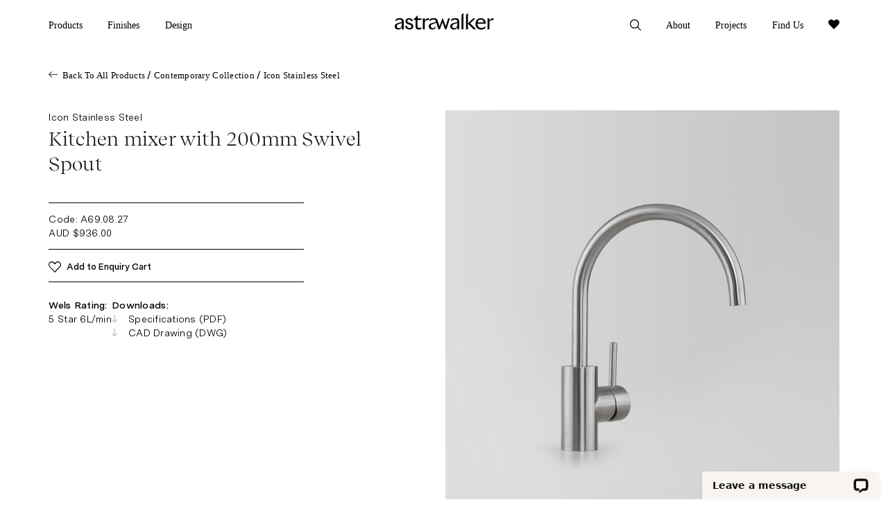

--- FILE ---
content_type: text/html; charset=UTF-8
request_url: https://astrawalker.com.au/product/a69-08-27/
body_size: 16947
content:
<!DOCTYPE html>
<html class="no-js" lang="en-AU">
<head>
	<!-- Google tag (gtag.js) -->
	<script async src="https://www.googletagmanager.com/gtag/js?id=G-VXT6F4QES7"></script>
	<script>
		window.dataLayer = window.dataLayer || [];
		function gtag(){dataLayer.push(arguments);}
		gtag('js', new Date());

		gtag('config', 'G-VXT6F4QES7');
	</script>
	<!-- Hotjar Tracking Code for Astra Walker -->
	<script>
		(function(h,o,t,j,a,r){
			h.hj=h.hj||function(){(h.hj.q=h.hj.q||[]).push(arguments)};
			h._hjSettings={hjid:6371909,hjsv:6};
			a=o.getElementsByTagName('head')[0];
			r=o.createElement('script');r.async=1;
			r.src=t+h._hjSettings.hjid+j+h._hjSettings.hjsv;
			a.appendChild(r);
		})(window,document,'https://static.hotjar.com/c/hotjar-','.js?sv=');
	</script>
	<meta charset="UTF-8">
	<meta name="viewport" content="width=device-width, initial-scale=1.0">
	<link rel="profile" href="https://gmpg.org/xfn/11">
	<style>
		</style>
	<meta name='robots' content='index, follow, max-image-preview:large, max-snippet:-1, max-video-preview:-1' />

	<!-- This site is optimized with the Yoast SEO plugin v26.8 - https://yoast.com/product/yoast-seo-wordpress/ -->
	<title>A69.08.27 - Astra Walker</title>
	<link rel="canonical" href="https://astrawalker.com.au/product/a69-08-27/" />
	<meta property="og:locale" content="en_US" />
	<meta property="og:type" content="article" />
	<meta property="og:title" content="A69.08.27 - Astra Walker" />
	<meta property="og:description" content="Kitchen mixer with 200mm Swivel Spout" />
	<meta property="og:url" content="https://astrawalker.com.au/product/a69-08-27/" />
	<meta property="og:site_name" content="Astra Walker" />
	<meta property="article:modified_time" content="2023-09-06T23:47:25+00:00" />
	<meta property="og:image" content="https://astrawalker.com.au/app/uploads/2024/04/A69.08.27.jpg" />
	<meta property="og:image:width" content="2000" />
	<meta property="og:image:height" content="2000" />
	<meta property="og:image:type" content="image/jpeg" />
	<meta name="twitter:card" content="summary_large_image" />
	<script type="application/ld+json" class="yoast-schema-graph">{"@context":"https://schema.org","@graph":[{"@type":"WebPage","@id":"https://astrawalker.com.au/product/a69-08-27/","url":"https://astrawalker.com.au/product/a69-08-27/","name":"A69.08.27 - Astra Walker","isPartOf":{"@id":"https://astrawalker.com.au/#website"},"primaryImageOfPage":{"@id":"https://astrawalker.com.au/product/a69-08-27/#primaryimage"},"image":{"@id":"https://astrawalker.com.au/product/a69-08-27/#primaryimage"},"thumbnailUrl":"https://astrawalker.com.au/app/uploads/2024/04/A69.08.27.jpg","datePublished":"2021-06-22T02:48:51+00:00","dateModified":"2023-09-06T23:47:25+00:00","breadcrumb":{"@id":"https://astrawalker.com.au/product/a69-08-27/#breadcrumb"},"inLanguage":"en-AU","potentialAction":[{"@type":"ReadAction","target":["https://astrawalker.com.au/product/a69-08-27/"]}]},{"@type":"ImageObject","inLanguage":"en-AU","@id":"https://astrawalker.com.au/product/a69-08-27/#primaryimage","url":"https://astrawalker.com.au/app/uploads/2024/04/A69.08.27.jpg","contentUrl":"https://astrawalker.com.au/app/uploads/2024/04/A69.08.27.jpg","width":2000,"height":2000},{"@type":"BreadcrumbList","@id":"https://astrawalker.com.au/product/a69-08-27/#breadcrumb","itemListElement":[{"@type":"ListItem","position":1,"name":"Home","item":"https://astrawalker.com.au/"},{"@type":"ListItem","position":2,"name":"Products","item":"https://astrawalker.com.au/products/"},{"@type":"ListItem","position":3,"name":"A69.08.27"}]},{"@type":"WebSite","@id":"https://astrawalker.com.au/#website","url":"https://astrawalker.com.au/","name":"Astra Walker","description":"","publisher":{"@id":"https://astrawalker.com.au/#organization"},"potentialAction":[{"@type":"SearchAction","target":{"@type":"EntryPoint","urlTemplate":"https://astrawalker.com.au/?s={search_term_string}"},"query-input":{"@type":"PropertyValueSpecification","valueRequired":true,"valueName":"search_term_string"}}],"inLanguage":"en-AU"},{"@type":"Organization","@id":"https://astrawalker.com.au/#organization","name":"Astra Walker","url":"https://astrawalker.com.au/","logo":{"@type":"ImageObject","inLanguage":"en-AU","@id":"https://astrawalker.com.au/#/schema/logo/image/","url":"http://astrawalker.com.au/wp-content/uploads/2023/09/cropped-aw-favicon-2.png","contentUrl":"http://astrawalker.com.au/wp-content/uploads/2023/09/cropped-aw-favicon-2.png","width":512,"height":512,"caption":"Astra Walker"},"image":{"@id":"https://astrawalker.com.au/#/schema/logo/image/"}}]}</script>
	<!-- / Yoast SEO plugin. -->


<link rel='dns-prefetch' href='//ajax.googleapis.com' />
<link rel="alternate" type="application/rss+xml" title="Astra Walker &raquo; Feed" href="https://astrawalker.com.au/feed/" />
<link rel="alternate" type="application/rss+xml" title="Astra Walker &raquo; Comments Feed" href="https://astrawalker.com.au/comments/feed/" />
<link rel="alternate" type="application/rss+xml" title="Astra Walker &raquo; A69.08.27 Comments Feed" href="https://astrawalker.com.au/product/a69-08-27/feed/" />
<link rel="alternate" title="oEmbed (JSON)" type="application/json+oembed" href="https://astrawalker.com.au/wp-json/oembed/1.0/embed?url=https%3A%2F%2Fastrawalker.com.au%2Fproduct%2Fa69-08-27%2F" />
<link rel="alternate" title="oEmbed (XML)" type="text/xml+oembed" href="https://astrawalker.com.au/wp-json/oembed/1.0/embed?url=https%3A%2F%2Fastrawalker.com.au%2Fproduct%2Fa69-08-27%2F&#038;format=xml" />
<style id='wp-img-auto-sizes-contain-inline-css'>
img:is([sizes=auto i],[sizes^="auto," i]){contain-intrinsic-size:3000px 1500px}
/*# sourceURL=wp-img-auto-sizes-contain-inline-css */
</style>
<style id='wp-emoji-styles-inline-css'>

	img.wp-smiley, img.emoji {
		display: inline !important;
		border: none !important;
		box-shadow: none !important;
		height: 1em !important;
		width: 1em !important;
		margin: 0 0.07em !important;
		vertical-align: -0.1em !important;
		background: none !important;
		padding: 0 !important;
	}
/*# sourceURL=wp-emoji-styles-inline-css */
</style>
<style id='wp-block-library-inline-css'>
:root{--wp-block-synced-color:#7a00df;--wp-block-synced-color--rgb:122,0,223;--wp-bound-block-color:var(--wp-block-synced-color);--wp-editor-canvas-background:#ddd;--wp-admin-theme-color:#007cba;--wp-admin-theme-color--rgb:0,124,186;--wp-admin-theme-color-darker-10:#006ba1;--wp-admin-theme-color-darker-10--rgb:0,107,160.5;--wp-admin-theme-color-darker-20:#005a87;--wp-admin-theme-color-darker-20--rgb:0,90,135;--wp-admin-border-width-focus:2px}@media (min-resolution:192dpi){:root{--wp-admin-border-width-focus:1.5px}}.wp-element-button{cursor:pointer}:root .has-very-light-gray-background-color{background-color:#eee}:root .has-very-dark-gray-background-color{background-color:#313131}:root .has-very-light-gray-color{color:#eee}:root .has-very-dark-gray-color{color:#313131}:root .has-vivid-green-cyan-to-vivid-cyan-blue-gradient-background{background:linear-gradient(135deg,#00d084,#0693e3)}:root .has-purple-crush-gradient-background{background:linear-gradient(135deg,#34e2e4,#4721fb 50%,#ab1dfe)}:root .has-hazy-dawn-gradient-background{background:linear-gradient(135deg,#faaca8,#dad0ec)}:root .has-subdued-olive-gradient-background{background:linear-gradient(135deg,#fafae1,#67a671)}:root .has-atomic-cream-gradient-background{background:linear-gradient(135deg,#fdd79a,#004a59)}:root .has-nightshade-gradient-background{background:linear-gradient(135deg,#330968,#31cdcf)}:root .has-midnight-gradient-background{background:linear-gradient(135deg,#020381,#2874fc)}:root{--wp--preset--font-size--normal:16px;--wp--preset--font-size--huge:42px}.has-regular-font-size{font-size:1em}.has-larger-font-size{font-size:2.625em}.has-normal-font-size{font-size:var(--wp--preset--font-size--normal)}.has-huge-font-size{font-size:var(--wp--preset--font-size--huge)}.has-text-align-center{text-align:center}.has-text-align-left{text-align:left}.has-text-align-right{text-align:right}.has-fit-text{white-space:nowrap!important}#end-resizable-editor-section{display:none}.aligncenter{clear:both}.items-justified-left{justify-content:flex-start}.items-justified-center{justify-content:center}.items-justified-right{justify-content:flex-end}.items-justified-space-between{justify-content:space-between}.screen-reader-text{border:0;clip-path:inset(50%);height:1px;margin:-1px;overflow:hidden;padding:0;position:absolute;width:1px;word-wrap:normal!important}.screen-reader-text:focus{background-color:#ddd;clip-path:none;color:#444;display:block;font-size:1em;height:auto;left:5px;line-height:normal;padding:15px 23px 14px;text-decoration:none;top:5px;width:auto;z-index:100000}html :where(.has-border-color){border-style:solid}html :where([style*=border-top-color]){border-top-style:solid}html :where([style*=border-right-color]){border-right-style:solid}html :where([style*=border-bottom-color]){border-bottom-style:solid}html :where([style*=border-left-color]){border-left-style:solid}html :where([style*=border-width]){border-style:solid}html :where([style*=border-top-width]){border-top-style:solid}html :where([style*=border-right-width]){border-right-style:solid}html :where([style*=border-bottom-width]){border-bottom-style:solid}html :where([style*=border-left-width]){border-left-style:solid}html :where(img[class*=wp-image-]){height:auto;max-width:100%}:where(figure){margin:0 0 1em}html :where(.is-position-sticky){--wp-admin--admin-bar--position-offset:var(--wp-admin--admin-bar--height,0px)}@media screen and (max-width:600px){html :where(.is-position-sticky){--wp-admin--admin-bar--position-offset:0px}}

/*# sourceURL=wp-block-library-inline-css */
</style><link rel='stylesheet' id='wc-blocks-style-css' href='https://astrawalker.com.au/app/plugins/woocommerce/assets/client/blocks/wc-blocks.css?ver=wc-10.4.3' media='all' />
<style id='global-styles-inline-css'>
:root{--wp--preset--aspect-ratio--square: 1;--wp--preset--aspect-ratio--4-3: 4/3;--wp--preset--aspect-ratio--3-4: 3/4;--wp--preset--aspect-ratio--3-2: 3/2;--wp--preset--aspect-ratio--2-3: 2/3;--wp--preset--aspect-ratio--16-9: 16/9;--wp--preset--aspect-ratio--9-16: 9/16;--wp--preset--color--black: #000000;--wp--preset--color--cyan-bluish-gray: #abb8c3;--wp--preset--color--white: #ffffff;--wp--preset--color--pale-pink: #f78da7;--wp--preset--color--vivid-red: #cf2e2e;--wp--preset--color--luminous-vivid-orange: #ff6900;--wp--preset--color--luminous-vivid-amber: #fcb900;--wp--preset--color--light-green-cyan: #7bdcb5;--wp--preset--color--vivid-green-cyan: #00d084;--wp--preset--color--pale-cyan-blue: #8ed1fc;--wp--preset--color--vivid-cyan-blue: #0693e3;--wp--preset--color--vivid-purple: #9b51e0;--wp--preset--color--accent: #d61347;--wp--preset--color--primary: #000000;--wp--preset--color--secondary: #69603e;--wp--preset--color--subtle-background: #d7cfab;--wp--preset--color--background: #f5efe0;--wp--preset--gradient--vivid-cyan-blue-to-vivid-purple: linear-gradient(135deg,rgb(6,147,227) 0%,rgb(155,81,224) 100%);--wp--preset--gradient--light-green-cyan-to-vivid-green-cyan: linear-gradient(135deg,rgb(122,220,180) 0%,rgb(0,208,130) 100%);--wp--preset--gradient--luminous-vivid-amber-to-luminous-vivid-orange: linear-gradient(135deg,rgb(252,185,0) 0%,rgb(255,105,0) 100%);--wp--preset--gradient--luminous-vivid-orange-to-vivid-red: linear-gradient(135deg,rgb(255,105,0) 0%,rgb(207,46,46) 100%);--wp--preset--gradient--very-light-gray-to-cyan-bluish-gray: linear-gradient(135deg,rgb(238,238,238) 0%,rgb(169,184,195) 100%);--wp--preset--gradient--cool-to-warm-spectrum: linear-gradient(135deg,rgb(74,234,220) 0%,rgb(151,120,209) 20%,rgb(207,42,186) 40%,rgb(238,44,130) 60%,rgb(251,105,98) 80%,rgb(254,248,76) 100%);--wp--preset--gradient--blush-light-purple: linear-gradient(135deg,rgb(255,206,236) 0%,rgb(152,150,240) 100%);--wp--preset--gradient--blush-bordeaux: linear-gradient(135deg,rgb(254,205,165) 0%,rgb(254,45,45) 50%,rgb(107,0,62) 100%);--wp--preset--gradient--luminous-dusk: linear-gradient(135deg,rgb(255,203,112) 0%,rgb(199,81,192) 50%,rgb(65,88,208) 100%);--wp--preset--gradient--pale-ocean: linear-gradient(135deg,rgb(255,245,203) 0%,rgb(182,227,212) 50%,rgb(51,167,181) 100%);--wp--preset--gradient--electric-grass: linear-gradient(135deg,rgb(202,248,128) 0%,rgb(113,206,126) 100%);--wp--preset--gradient--midnight: linear-gradient(135deg,rgb(2,3,129) 0%,rgb(40,116,252) 100%);--wp--preset--font-size--small: 18px;--wp--preset--font-size--medium: 20px;--wp--preset--font-size--large: 26.25px;--wp--preset--font-size--x-large: 42px;--wp--preset--font-size--normal: 21px;--wp--preset--font-size--larger: 32px;--wp--preset--spacing--20: 0.44rem;--wp--preset--spacing--30: 0.67rem;--wp--preset--spacing--40: 1rem;--wp--preset--spacing--50: 1.5rem;--wp--preset--spacing--60: 2.25rem;--wp--preset--spacing--70: 3.38rem;--wp--preset--spacing--80: 5.06rem;--wp--preset--shadow--natural: 6px 6px 9px rgba(0, 0, 0, 0.2);--wp--preset--shadow--deep: 12px 12px 50px rgba(0, 0, 0, 0.4);--wp--preset--shadow--sharp: 6px 6px 0px rgba(0, 0, 0, 0.2);--wp--preset--shadow--outlined: 6px 6px 0px -3px rgb(255, 255, 255), 6px 6px rgb(0, 0, 0);--wp--preset--shadow--crisp: 6px 6px 0px rgb(0, 0, 0);}:where(.is-layout-flex){gap: 0.5em;}:where(.is-layout-grid){gap: 0.5em;}body .is-layout-flex{display: flex;}.is-layout-flex{flex-wrap: wrap;align-items: center;}.is-layout-flex > :is(*, div){margin: 0;}body .is-layout-grid{display: grid;}.is-layout-grid > :is(*, div){margin: 0;}:where(.wp-block-columns.is-layout-flex){gap: 2em;}:where(.wp-block-columns.is-layout-grid){gap: 2em;}:where(.wp-block-post-template.is-layout-flex){gap: 1.25em;}:where(.wp-block-post-template.is-layout-grid){gap: 1.25em;}.has-black-color{color: var(--wp--preset--color--black) !important;}.has-cyan-bluish-gray-color{color: var(--wp--preset--color--cyan-bluish-gray) !important;}.has-white-color{color: var(--wp--preset--color--white) !important;}.has-pale-pink-color{color: var(--wp--preset--color--pale-pink) !important;}.has-vivid-red-color{color: var(--wp--preset--color--vivid-red) !important;}.has-luminous-vivid-orange-color{color: var(--wp--preset--color--luminous-vivid-orange) !important;}.has-luminous-vivid-amber-color{color: var(--wp--preset--color--luminous-vivid-amber) !important;}.has-light-green-cyan-color{color: var(--wp--preset--color--light-green-cyan) !important;}.has-vivid-green-cyan-color{color: var(--wp--preset--color--vivid-green-cyan) !important;}.has-pale-cyan-blue-color{color: var(--wp--preset--color--pale-cyan-blue) !important;}.has-vivid-cyan-blue-color{color: var(--wp--preset--color--vivid-cyan-blue) !important;}.has-vivid-purple-color{color: var(--wp--preset--color--vivid-purple) !important;}.has-black-background-color{background-color: var(--wp--preset--color--black) !important;}.has-cyan-bluish-gray-background-color{background-color: var(--wp--preset--color--cyan-bluish-gray) !important;}.has-white-background-color{background-color: var(--wp--preset--color--white) !important;}.has-pale-pink-background-color{background-color: var(--wp--preset--color--pale-pink) !important;}.has-vivid-red-background-color{background-color: var(--wp--preset--color--vivid-red) !important;}.has-luminous-vivid-orange-background-color{background-color: var(--wp--preset--color--luminous-vivid-orange) !important;}.has-luminous-vivid-amber-background-color{background-color: var(--wp--preset--color--luminous-vivid-amber) !important;}.has-light-green-cyan-background-color{background-color: var(--wp--preset--color--light-green-cyan) !important;}.has-vivid-green-cyan-background-color{background-color: var(--wp--preset--color--vivid-green-cyan) !important;}.has-pale-cyan-blue-background-color{background-color: var(--wp--preset--color--pale-cyan-blue) !important;}.has-vivid-cyan-blue-background-color{background-color: var(--wp--preset--color--vivid-cyan-blue) !important;}.has-vivid-purple-background-color{background-color: var(--wp--preset--color--vivid-purple) !important;}.has-black-border-color{border-color: var(--wp--preset--color--black) !important;}.has-cyan-bluish-gray-border-color{border-color: var(--wp--preset--color--cyan-bluish-gray) !important;}.has-white-border-color{border-color: var(--wp--preset--color--white) !important;}.has-pale-pink-border-color{border-color: var(--wp--preset--color--pale-pink) !important;}.has-vivid-red-border-color{border-color: var(--wp--preset--color--vivid-red) !important;}.has-luminous-vivid-orange-border-color{border-color: var(--wp--preset--color--luminous-vivid-orange) !important;}.has-luminous-vivid-amber-border-color{border-color: var(--wp--preset--color--luminous-vivid-amber) !important;}.has-light-green-cyan-border-color{border-color: var(--wp--preset--color--light-green-cyan) !important;}.has-vivid-green-cyan-border-color{border-color: var(--wp--preset--color--vivid-green-cyan) !important;}.has-pale-cyan-blue-border-color{border-color: var(--wp--preset--color--pale-cyan-blue) !important;}.has-vivid-cyan-blue-border-color{border-color: var(--wp--preset--color--vivid-cyan-blue) !important;}.has-vivid-purple-border-color{border-color: var(--wp--preset--color--vivid-purple) !important;}.has-vivid-cyan-blue-to-vivid-purple-gradient-background{background: var(--wp--preset--gradient--vivid-cyan-blue-to-vivid-purple) !important;}.has-light-green-cyan-to-vivid-green-cyan-gradient-background{background: var(--wp--preset--gradient--light-green-cyan-to-vivid-green-cyan) !important;}.has-luminous-vivid-amber-to-luminous-vivid-orange-gradient-background{background: var(--wp--preset--gradient--luminous-vivid-amber-to-luminous-vivid-orange) !important;}.has-luminous-vivid-orange-to-vivid-red-gradient-background{background: var(--wp--preset--gradient--luminous-vivid-orange-to-vivid-red) !important;}.has-very-light-gray-to-cyan-bluish-gray-gradient-background{background: var(--wp--preset--gradient--very-light-gray-to-cyan-bluish-gray) !important;}.has-cool-to-warm-spectrum-gradient-background{background: var(--wp--preset--gradient--cool-to-warm-spectrum) !important;}.has-blush-light-purple-gradient-background{background: var(--wp--preset--gradient--blush-light-purple) !important;}.has-blush-bordeaux-gradient-background{background: var(--wp--preset--gradient--blush-bordeaux) !important;}.has-luminous-dusk-gradient-background{background: var(--wp--preset--gradient--luminous-dusk) !important;}.has-pale-ocean-gradient-background{background: var(--wp--preset--gradient--pale-ocean) !important;}.has-electric-grass-gradient-background{background: var(--wp--preset--gradient--electric-grass) !important;}.has-midnight-gradient-background{background: var(--wp--preset--gradient--midnight) !important;}.has-small-font-size{font-size: var(--wp--preset--font-size--small) !important;}.has-medium-font-size{font-size: var(--wp--preset--font-size--medium) !important;}.has-large-font-size{font-size: var(--wp--preset--font-size--large) !important;}.has-x-large-font-size{font-size: var(--wp--preset--font-size--x-large) !important;}
/*# sourceURL=global-styles-inline-css */
</style>

<style id='classic-theme-styles-inline-css'>
/*! This file is auto-generated */
.wp-block-button__link{color:#fff;background-color:#32373c;border-radius:9999px;box-shadow:none;text-decoration:none;padding:calc(.667em + 2px) calc(1.333em + 2px);font-size:1.125em}.wp-block-file__button{background:#32373c;color:#fff;text-decoration:none}
/*# sourceURL=/wp-includes/css/classic-themes.min.css */
</style>
<link rel='stylesheet' id='ihotspot-css' href='https://astrawalker.com.au/app/plugins/devvn-image-hotspot/frontend/css/ihotspot.min.css?ver=1.2.1' media='all' />
<link rel='stylesheet' id='woocommerce-layout-css' href='https://astrawalker.com.au/app/plugins/woocommerce/assets/css/woocommerce-layout.css?ver=10.4.3' media='all' />
<link rel='stylesheet' id='woocommerce-smallscreen-css' href='https://astrawalker.com.au/app/plugins/woocommerce/assets/css/woocommerce-smallscreen.css?ver=10.4.3' media='only screen and (max-width: 768px)' />
<link rel='stylesheet' id='woocommerce-general-css' href='https://astrawalker.com.au/app/plugins/woocommerce/assets/css/woocommerce.css?ver=10.4.3' media='all' />
<style id='woocommerce-inline-inline-css'>
.woocommerce form .form-row .required { visibility: visible; }
/*# sourceURL=woocommerce-inline-inline-css */
</style>
<link rel='stylesheet' id='astrawalker-style-css' href='https://astrawalker.com.au/app/themes/astrawalker/style.css?ver=1.0' media='all' />
<link rel='stylesheet' id='astrawalker-print-style-css' href='https://astrawalker.com.au/app/themes/astrawalker/print.css?ver=1.0' media='print' />
<link rel='stylesheet' id='bxslider-style-css' href='https://astrawalker.com.au/app/themes/astrawalker/vendor/bxslider/jquery.bxslider.min.css?ver=6.9' media='all' />
<link rel='stylesheet' id='jquery-scrollbar-style-css' href='https://astrawalker.com.au/app/themes/astrawalker/vendor/jquery.scrollbar/jquery.scrollbar.css?ver=6.9' media='all' />
<link rel='stylesheet' id='slick-style-css' href='https://astrawalker.com.au/app/themes/astrawalker/vendor/slick/slick.css?ver=6.9' media='all' />
<link rel='stylesheet' id='slick-theme-style-css' href='https://astrawalker.com.au/app/themes/astrawalker/vendor/slick/slick-theme.css?ver=6.9' media='all' />
<link rel='stylesheet' id='theme-style-css' href='https://astrawalker.com.au/app/themes/astrawalker/assets/css/custom.css?ver=20251118035129' media='all' />
<link rel='stylesheet' id='theme-style-mq-css' href='https://astrawalker.com.au/app/themes/astrawalker/assets/css/media.css?ver=20251118035130' media='all' />
<link rel='stylesheet' id='select2-css' href='https://astrawalker.com.au/app/plugins/woocommerce/assets/css/select2.css?ver=10.4.3' media='all' />
<link rel='stylesheet' id='jquery-ui-style-css' href='//ajax.googleapis.com/ajax/libs/jqueryui/1.13.3/themes/smoothness/jquery-ui.css?ver=6.9' media='all' />
<link rel='stylesheet' id='thwepo-timepicker-style-css' href='https://astrawalker.com.au/app/plugins/woocommerce-extra-product-options-pro/public/assets/js/timepicker/jquery.timepicker.css?ver=6.9' media='all' />
<link rel='stylesheet' id='thwepo-public-style-css' href='https://astrawalker.com.au/app/plugins/woocommerce-extra-product-options-pro/public/assets/css/thwepo-public.min.css?ver=6.9' media='all' />
<link rel='stylesheet' id='wp-color-picker-css' href='https://astrawalker.com.au/wp/wp-admin/css/color-picker.min.css?ver=6.9' media='all' />
<script src="https://astrawalker.com.au/wp/wp-includes/js/jquery/jquery.min.js?ver=3.7.1" id="jquery-core-js"></script>
<script src="https://astrawalker.com.au/wp/wp-includes/js/jquery/jquery-migrate.min.js?ver=3.4.1" id="jquery-migrate-js"></script>
<script src="https://astrawalker.com.au/app/plugins/woocommerce/assets/js/jquery-blockui/jquery.blockUI.min.js?ver=2.7.0-wc.10.4.3" id="wc-jquery-blockui-js" defer data-wp-strategy="defer"></script>
<script id="wc-add-to-cart-js-extra">
var wc_add_to_cart_params = {"ajax_url":"/wp/wp-admin/admin-ajax.php","wc_ajax_url":"/?wc-ajax=%%endpoint%%","i18n_view_cart":"View cart","cart_url":"https://astrawalker.com.au/cart/","is_cart":"","cart_redirect_after_add":"no"};
//# sourceURL=wc-add-to-cart-js-extra
</script>
<script src="https://astrawalker.com.au/app/plugins/woocommerce/assets/js/frontend/add-to-cart.min.js?ver=10.4.3" id="wc-add-to-cart-js" defer data-wp-strategy="defer"></script>
<script id="wc-single-product-js-extra">
var wc_single_product_params = {"i18n_required_rating_text":"Please select a rating","i18n_rating_options":["1 of 5 stars","2 of 5 stars","3 of 5 stars","4 of 5 stars","5 of 5 stars"],"i18n_product_gallery_trigger_text":"View full-screen image gallery","review_rating_required":"yes","flexslider":{"rtl":false,"animation":"slide","smoothHeight":true,"directionNav":false,"controlNav":"thumbnails","slideshow":false,"animationSpeed":500,"animationLoop":false,"allowOneSlide":false},"zoom_enabled":"","zoom_options":[],"photoswipe_enabled":"","photoswipe_options":{"shareEl":false,"closeOnScroll":false,"history":false,"hideAnimationDuration":0,"showAnimationDuration":0},"flexslider_enabled":""};
//# sourceURL=wc-single-product-js-extra
</script>
<script src="https://astrawalker.com.au/app/plugins/woocommerce/assets/js/frontend/single-product.min.js?ver=10.4.3" id="wc-single-product-js" defer data-wp-strategy="defer"></script>
<script src="https://astrawalker.com.au/app/plugins/woocommerce/assets/js/js-cookie/js.cookie.min.js?ver=2.1.4-wc.10.4.3" id="wc-js-cookie-js" defer data-wp-strategy="defer"></script>
<script id="woocommerce-js-extra">
var woocommerce_params = {"ajax_url":"/wp/wp-admin/admin-ajax.php","wc_ajax_url":"/?wc-ajax=%%endpoint%%","i18n_password_show":"Show password","i18n_password_hide":"Hide password"};
//# sourceURL=woocommerce-js-extra
</script>
<script src="https://astrawalker.com.au/app/plugins/woocommerce/assets/js/frontend/woocommerce.min.js?ver=10.4.3" id="woocommerce-js" defer data-wp-strategy="defer"></script>
<script src="https://astrawalker.com.au/app/themes/astrawalker/assets/js/index.js?ver=1.0" id="astrawalker-js-js" async></script>
<script id="aw_common-js-extra">
var aw_common_params = {"ajaxurl":"https://astrawalker.com.au/wp/wp-admin/admin-ajax.php"};
//# sourceURL=aw_common-js-extra
</script>
<script src="https://astrawalker.com.au/app/themes/astrawalker/assets/js/aw_common.js?ver=6.9" id="aw_common-js"></script>
<script src="https://astrawalker.com.au/wp/wp-includes/js/jquery/ui/core.min.js?ver=1.13.3" id="jquery-ui-core-js"></script>
<script src="https://astrawalker.com.au/app/plugins/woocommerce-extra-product-options-pro/public/assets/js/timepicker/jquery.timepicker.min.js?ver=1.0.1" id="thwepo-timepicker-script-js"></script>
<script src="https://astrawalker.com.au/wp/wp-includes/js/jquery/ui/datepicker.min.js?ver=1.13.3" id="jquery-ui-datepicker-js"></script>
<script id="jquery-ui-datepicker-js-after">
jQuery(function(jQuery){jQuery.datepicker.setDefaults({"closeText":"Close","currentText":"Today","monthNames":["January","February","March","April","May","June","July","August","September","October","November","December"],"monthNamesShort":["Jan","Feb","Mar","Apr","May","Jun","Jul","Aug","Sep","Oct","Nov","Dec"],"nextText":"Next","prevText":"Previous","dayNames":["Sunday","Monday","Tuesday","Wednesday","Thursday","Friday","Saturday"],"dayNamesShort":["Sun","Mon","Tue","Wed","Thu","Fri","Sat"],"dayNamesMin":["S","M","T","W","T","F","S"],"dateFormat":"MM d, yy","firstDay":1,"isRTL":false});});
//# sourceURL=jquery-ui-datepicker-js-after
</script>
<script src="https://astrawalker.com.au/app/plugins/woocommerce-extra-product-options-pro/public/assets/js/jquery-ui-i18n.min.js?ver=1" id="jquery-ui-i18n-js"></script>
<link rel="https://api.w.org/" href="https://astrawalker.com.au/wp-json/" /><link rel="alternate" title="JSON" type="application/json" href="https://astrawalker.com.au/wp-json/wp/v2/product/7542" /><link rel="EditURI" type="application/rsd+xml" title="RSD" href="https://astrawalker.com.au/wp/xmlrpc.php?rsd" />
<meta name="generator" content="WordPress 6.9" />
<meta name="generator" content="WooCommerce 10.4.3" />
<link rel='shortlink' href='https://astrawalker.com.au/?p=7542' />
	<script>document.documentElement.className = document.documentElement.className.replace( 'no-js', 'js' );</script>
		<noscript><style>.woocommerce-product-gallery{ opacity: 1 !important; }</style></noscript>
	<link rel="icon" href="https://astrawalker.com.au/app/uploads/2023/09/cropped-aw-favicon-2-32x32.png" sizes="32x32" />
<link rel="icon" href="https://astrawalker.com.au/app/uploads/2023/09/cropped-aw-favicon-2-192x192.png" sizes="192x192" />
<link rel="apple-touch-icon" href="https://astrawalker.com.au/app/uploads/2023/09/cropped-aw-favicon-2-180x180.png" />
<meta name="msapplication-TileImage" content="https://astrawalker.com.au/app/uploads/2023/09/cropped-aw-favicon-2-270x270.png" />
		<style id="wp-custom-css">
			.cart-page .right .woocommerce .cart-items .item .skuIncart+.skuIncart {
    COLOR: RED;
    display: none;
}

.search-website1 {position: relative;}

.search-website1 form {position: absolute;
    top: 0.20833333333333334vw;
    left: 0;}

.search-website1 form input[type="search"] {width: 100%;background: #f4f4f4;
border: 0;
padding: 0px 0 0 0.347222vw;
line-height: 1.1805555555555556vw;
display: block;
height: 1.180556vw;
border-left: 1px solid #ccc;
opacity: 0;
-webkit-transition: all 200ms ease;
-moz-transition: all 200ms ease;
-o-transition: all 200ms ease;
 transition: all 200ms ease;}



.search-website1:hover input[type="search"], .search-website1 form input:focus 
{
	opacity: 1;
}

.search-website1 {
    margin-bottom: 0.7vw;
    position: relative;
}

.search-website1 label {
    font-size: 0.9027777777777777vw;
    line-height: 1.1111111111111112vw;
    font-weight: 500;
    letter-spacing: 0.018055555555555557vw;
}


.contact-page .middle .awform .fileButton {
    position: relative;
    top: 0;
    max-width: 200px;
	  z-index:1;
}
.contact-page .middle .awform .fileButton button {
    width: 100%;
    max-width: 105px;
    border: 1.5px solid #929292;
    border-radius: 8px;
    text-align: center;
    font-size: 14px;
    color: #929292;
    font-weight: 300;
    line-height: 22px;
    letter-spacing: 1px;
}
.contact-page .middle .wpcf7 form .awform .request_samples select.wpcf7-form-control option {
    position: relative;
    font-size: 16px;
    color: #969696;
    background-color: transparent;
    font-weight: 300;
    padding: 10px 0 0 30px;
}
.contact-page .middle .wpcf7 form .awform {
    position: relative;
}
.contact-page .middle .wpcf7 form .awform .request_samples select.wpcf7-form-control option {
    position: relative;
    font-size: 16px;
    color: #969696;
    background-color: transparent;
    font-weight: 300;
     padding: 6px 0px 6px 20px;
}
.contact-page .middle .wpcf7 form .awform .request_samples select.wpcf7-form-control option:after {
    content: "";
    position: absolute;
    left: -4px;
    background-color: #949494;
    width: 100%;
    top: 20px;
    height: 2px;
    max-width: 7px;
    transform: rotate(45deg);
       opacity: 0 ;
}
.contact-page .middle .wpcf7 form .awform .request_samples select.wpcf7-form-control option:before {
    content: "";
    position: absolute;
    background-color: #949494;
    width: 100%;
    top: 18px;
    height: 2px;
    left: -1px;
    max-width: 14px;
    transform: rotate(135deg);
       opacity: 0;
}

.dropdown_selection i:after {
    content: "";
    width: 12px;
    height: 2px;
    background: #a0a0a0;
    position: absolute;
    right: -41px;
    top: 50%;
    transform: rotate(45deg);
}
.dropdown_selection i {
    position: relative;
}
.dropdown_selection i:before {
    content: "";
    width: 12px;
    height: 2px;
    background: #a0a0a0;
    position: absolute;
    right: -48px;
    top: 50%;
    transform: rotate(132deg);
}

.wrap-request-samples .request_samples select {
    width: 100%;
    max-width: 310px;
    border: 0;
    background-color: transparent;
    overflow: visible;
    padding-left: 70px;
    margin: auto;
    height: 195px;
}
.contact-page.clearfix {
    padding-bottom: 240px!important;
}
.contact-page .middle .wpcf7 form .awform .request_samples select.wpcf7-form-control option.iInseted::before, .contact-page .middle .wpcf7 form .awform .request_samples select.wpcf7-form-control option.iInseted:after {
    opacity: 1;
}
.contact-page .middle .wpcf7 form .awform .request_samples select.wpcf7-form-control option.iInseted {
    background-color: #f4f4f4 !important;
}
.wrap-request-samples .dropdown_selection {
    font-size: 16px;
    margin-bottom: 10px;
}

select.wpcf7-select>option {
    background: transparent !important;
}
.contact-page .middle .wpcf7-response-output {
    margin: 4em 0 1em !important;
}


.awform {
    border-bottom: none;
}

.awform {
    display: flex;
    flex-wrap: wrap;
}

.awform>div {
    width: 100%;
}

.awform>div.wrap-request-samples {
    order: 11;
}

.awform>div.form-row.no-bottom-margin.text-right {
    border-bottom: 1px solid #939393;
    margin: -30px 0 30px;
    position: relative;
	z-index:0;
}

.awform>div.form-row.no-bottom-margin.text-right input {
    position: absolute;
    right: 0;
    top: 30%;
    transform: translateY(-50%);
}

.search-website1 label {
    font-size: 17px;
 }

 @media (max-width:1700px){

 .search-website1 label {
    font-size: 14px;
 }
}
@media (max-width:1199px){
	.search-website1 label {
		font-size: 13px;
	}
/* 	header.main .middle a.logo {
    max-width: 25vw;
		background-position: center;
	} */
}
/* @media (max-width:769px){
	header.main .middle a.logo {
		height: 2.5vw;
	}
  .contact-page .right .lnk {
		display: block;
		max-width: fit-content;
	}
}
@media (max-width:600px){
	header.main .middle a.logo {
		height: 5vw;
	}
} */		</style>
		</head>
<body class="wp-singular product-template-default single single-product postid-7542 wp-embed-responsive wp-theme-astrawalker theme-astrawalker woocommerce woocommerce-page woocommerce-no-js singular enable-search-modal has-post-thumbnail has-single-pagination showing-comments show-avatars footer-top-visible">

	<!-- Acknowledgement -->
	 
	<!-- <style>
		.ack-wrap {
			position:fixed;
			z-index:9999;
			top:0;
			left:0;
			display:flex;
			flex-direction: column;
			justify-content: space-between;
			align-items:center;
			padding: 0 5vw;
			width: 90vw;
			height:100vh;
			background-color:#F7F4F1;
			transition: opacity 200ms linear;
		}
		.ack-wrap.is-closed {
			opacity: 0;
			pointer-events: none;
		}
		.ack-brand {
			display: block;
			margin: 2em auto;
			width: 50%;
			max-width: 12rem;
			aspect-ratio: 100 / 50;
			background-image: url(https://astrawalker.com.au/app/themes/astrawalker/assets/images/logo_name.svg);
			background-size: contain;
			background-repeat: no-repeat;
		}
		.ack {
			margin: 2rem auto;
			max-width: 32em;
			font-size: 1.5em;
			line-height: 1.5;
			text-align: center;

		}
		.ack-btn {
			margin: 2rem auto;
			background: none;
			color: #000;
			cursor: pointer;
		}
		@media (min-width:1024px) {
			.ack {
				font-size: 2em;
			}
		}
	</style>
	<div id="jsAckModal" class="ack-wrap is-closed" data-delay-init="5" data-delay-re="24">
		<div class="ack-brand"></div>
		<div class="ack font-serif">
			<p>Astra Walker acknowledges the Traditional Owners and Custodians of the lands on which we work. We pay our respects to Indigenous Elders past, present and emerging.</p>
		</div>
		<button id="jsAckToggle" class="ack-btn" style="font-family: Larsseit,Helvetica,Arial,sans-serif;">Proceed to site</button>
	</div>
		<script>
	document.addEventListener("DOMContentLoaded", function() {

			var ackToggle = document.getElementById('jsAckToggle'),
					ackModal = document.getElementById('jsAckModal'),
					ackDelay = ackModal.getAttribute('data-delay-init'),
					ackReInit = ackModal.getAttribute('data-delay-re'),
					ackValue = document.cookie.split("; ").find((row) => row.startsWith("aw_ack="))?.split("=")[1];

			var date = new Date();

			var cookieName = 'aw_ack';

			function isCookieSet(cookieName) {
				// Split the cookies into an array of key-value pairs
				var cookies = document.cookie.split('; ');

				// Loop through the cookies to find the one you're looking for
				for (var i = 0; i < cookies.length; i++) {
					var cookie = cookies[i];
					var cookieParts = cookie.split('=');
					var name = cookieParts[0];

					// Check if the cookie name matches the one you're looking for
					if (name === cookieName) {
						return true; // Cookie found
					}
				}

				return false; // Cookie not found
			}

			if (isCookieSet(cookieName)) {
				//console.log(cookieName + ' cookie is set.');
				ackModal.classList.add('is-closed');
			} else {
				//console.log(cookieName + ' cookie is not set.');
				ackModal.classList.remove('is-closed');
			}

			// ackModal.classList.remove('is-closed');
			
			// Seconds
			// date.setTime(date.getTime() + (ackReInit * 1000));
			// Hours
			date.setTime(date.getTime() + (ackReInit * 60 * 60 * 1000));

			ackToggle.addEventListener('click', function(e) {
					e.preventDefault();
					ackModal.classList.add('is-closed');
					// document.cookie = 'aw_ack=1; expires=' + date.toUTCString() + '; path=/; SameSite=None; Secure';
					document.cookie = 'aw_ack=1; expires=' + date.toUTCString() + '; path=/';
			});

			setTimeout(function() {
					ackModal.classList.add('is-closed');
					// document.cookie = 'aw_ack=1; expires=' + date.toUTCString() + '; path=/; SameSite=None; Secure';
					document.cookie = 'aw_ack=1; expires=' + date.toUTCString() + '; path=/';
			}, parseInt(ackDelay + '000'));
	});
	</script>
	 -->

		<header class="main">
		<div id="SiteSearchForm" class="header-search">
			<div class="header-search-form">
				<label class="sr-only">Search Website</label>
				<form role="search" method="get" action="https://astrawalker.com.au">
					<input class="header-search-field" type="search" id="" placeholder="Type product code (excl. finish prefix) & press enter" name="s" />
					<button class="sr-only" type="submit">Search</button>
				</form> 
			</div>
			<button class="SiteSearchBtn header-search-close" aria-label="Close Search"></button>
		</div>
		<div class="header-bar">
			<div class="left">
				<span class="mm-launcher mobile-only"><span></span><span></span></span>
				<ul id="menu-main-menu-top-left" class="mmtl"><li id="menu-item-213" class="menu-item-products menu-item menu-item-type-custom menu-item-object-custom menu-item-213"><a href="#">Products</a></li>
<li id="menu-item-226" class="menu-item menu-item-type-post_type menu-item-object-page menu-item-226"><a href="https://astrawalker.com.au/finishes/">Finishes</a></li>
<li id="menu-item-13644" class="menu-item menu-item-type-post_type menu-item-object-page menu-item-13644"><a href="https://astrawalker.com.au/design/">Design</a></li>
</ul>			</div>
			<div class="middle">
				<a class="logo" href="https://astrawalker.com.au/" class="logo"></a>
			</div>
			<div class="right">
				<ul id="menu-main-menu-top-right" class="mmtr"><li id="menu-item-13647" class="menu-item-search SiteSearchBtn menu-item menu-item-type-custom menu-item-object-custom menu-item-13647"><a href="#"><span>Search</span></a></li>
<li id="menu-item-13645" class="menu-item menu-item-type-post_type menu-item-object-page menu-item-13645"><a href="https://astrawalker.com.au/about/">About</a></li>
<li id="menu-item-13658" class="menu-item menu-item-type-post_type menu-item-object-page menu-item-13658"><a href="https://astrawalker.com.au/projects/">Projects</a></li>
<li id="menu-item-457" class="menu-item-find-us menu-item menu-item-type-custom menu-item-object-custom menu-item-457"><a href="#">Find Us</a></li>
<li id="menu-item-497" class="menu-item-cart menu-item menu-item-type-post_type menu-item-object-page menu-item-497"><a href="https://astrawalker.com.au/cart/"> </a></li>
</ul>				<a href="https://astrawalker.com.au/wp/cart" class="cart-link mobile-only"><span>0</span></a>
			</div>
		</div>
		<div class="mobile-menu-pop">
			<div class="item search">
			<label>Search</label><form role="search" method="get" action="https://astrawalker.com.au/"><input type="search" id="" placeholder="Search" name="s" /><input type="submit" /><span class="close-search"></span></form>
			</div>
			<div class="item">
				<ul id="menu-mobile-menu-products" class="mmp"><li id="menu-item-469" class="menu-item menu-item-type-post_type menu-item-object-page menu-item-has-children current_page_parent menu-item-469"><a href="https://astrawalker.com.au/products/">Products</a>
<ul class="sub-menu">
	<li id="menu-item-470" class="menu-item menu-item-type-post_type menu-item-object-page current_page_parent menu-item-470"><a href="https://astrawalker.com.au/products/">Shop All</a></li>
	<li id="menu-item-471" class="mm-shop-by-collection menu-item menu-item-type-custom menu-item-object-custom menu-item-has-children menu-item-471"><a>Shop by Collection</a>
	<ul class="sub-menu">
		<li id="menu-item-29991" class="menu-item menu-item-type-post_type menu-item-object-page menu-item-29991"><a href="https://astrawalker.com.au/contemporary-collection/">Contemporary Collection</a></li>
		<li id="menu-item-29990" class="menu-item menu-item-type-post_type menu-item-object-page menu-item-29990"><a href="https://astrawalker.com.au/classic-collection/">Classic Collection</a></li>
	</ul>
</li>
	<li id="menu-item-472" class="mm-shop-by-category menu-item menu-item-type-custom menu-item-object-custom menu-item-472"><a href="#">Shop by Product</a></li>
	<li id="menu-item-495" class="menu-item menu-item-type-post_type menu-item-object-page menu-item-495"><a href="https://astrawalker.com.au/brochures/">Brochures</a></li>
</ul>
</li>
<li id="menu-item-474" class="menu-item menu-item-type-post_type menu-item-object-page menu-item-474"><a href="https://astrawalker.com.au/finishes/">Finishes</a></li>
<li id="menu-item-13648" class="menu-item menu-item-type-post_type menu-item-object-page menu-item-13648"><a href="https://astrawalker.com.au/design/">Design</a></li>
</ul>			</div>
			<div class="item">
				<ul id="menu-mobile-menu-about-us" class="mma"><li id="menu-item-475" class="menu-item menu-item-type-post_type menu-item-object-page menu-item-475"><a href="https://astrawalker.com.au/about/">About</a></li>
<li id="menu-item-13657" class="menu-item menu-item-type-post_type menu-item-object-page menu-item-13657"><a href="https://astrawalker.com.au/projects/">Projects</a></li>
<li id="menu-item-478" class="menu-item menu-item-type-custom menu-item-object-custom menu-item-has-children menu-item-478"><a href="#">Find Us</a>
<ul class="sub-menu">
	<li id="menu-item-30305" class="menu-item menu-item-type-post_type menu-item-object-page menu-item-30305"><a href="https://astrawalker.com.au/contact-us/">Contact Us</a></li>
	<li id="menu-item-13035" class="menu-item menu-item-type-post_type menu-item-object-page menu-item-13035"><a href="https://astrawalker.com.au/north-rocks-showroom/">North Rocks Showroom</a></li>
	<li id="menu-item-480" class="menu-item menu-item-type-post_type menu-item-object-page menu-item-480"><a href="https://astrawalker.com.au/woollahra-showroom/">Woollahra Showroom</a></li>
	<li id="menu-item-13033" class="menu-item menu-item-type-post_type menu-item-object-page menu-item-13033"><a href="https://astrawalker.com.au/brisbane-showroom/">Brisbane Showroom</a></li>
	<li id="menu-item-30345" class="menu-item menu-item-type-post_type menu-item-object-page menu-item-30345"><a href="https://astrawalker.com.au/melbourne-showroom/">Melbourne Showroom</a></li>
</ul>
</li>
</ul>			</div>
			<div class="item">
				<ul id="menu-mobile-menu-support" class="mms"><li id="menu-item-484" class="menu-item menu-item-type-custom menu-item-object-custom menu-item-has-children menu-item-484"><a href="#">Support</a>
<ul class="sub-menu">
	<li id="menu-item-485" class="menu-item menu-item-type-post_type menu-item-object-page menu-item-485"><a href="https://astrawalker.com.au/care-maintenance/">Care &#038; Maintenance</a></li>
	<li id="menu-item-486" class="menu-item menu-item-type-post_type menu-item-object-page menu-item-486"><a href="https://astrawalker.com.au/certification-warranty/">Certification &#038; Warranty</a></li>
</ul>
</li>
<li id="menu-item-489" class="menu-item menu-item-type-post_type menu-item-object-page menu-item-489"><a href="https://astrawalker.com.au/brochures/">Brochures</a></li>
<li id="menu-item-488" class="menu-item menu-item-type-post_type menu-item-object-page menu-item-488"><a href="https://astrawalker.com.au/media-and-press/">Media and Press</a></li>
<li id="menu-item-490" class="menu-item menu-item-type-custom menu-item-object-custom menu-item-490"><a target="_blank" href="https://www.instagram.com/astrawalkerofficial/">Instagram</a></li>
<li id="menu-item-20933" class="menu-item menu-item-type-post_type menu-item-object-page menu-item-20933"><a href="https://astrawalker.com.au/privacy-policy/">Privacy Policy</a></li>
</ul>				<!-- <div class="cc">&copy; Astra Walker 2026<br />Creative by Smack Bang</div> -->
			</div>
		</div>

		<div class="find-us-menu clearfix">
		<ul id="menu-find-us-menu" class="fum"><li id="menu-item-13038" class="menu-item menu-item-type-post_type menu-item-object-page menu-item-13038"><a href="https://astrawalker.com.au/north-rocks-showroom/">North Rocks Showroom</a></li>
<li id="menu-item-459" class="menu-item menu-item-type-post_type menu-item-object-page menu-item-459"><a href="https://astrawalker.com.au/woollahra-showroom/">Woollahra Showroom</a></li>
<li id="menu-item-460" class="menu-item menu-item-type-custom menu-item-object-custom menu-item-460"><a href="https://astrawalker.com.au/brisbane-showroom/">Brisbane Showroom</a></li>
<li id="menu-item-30347" class="menu-item menu-item-type-post_type menu-item-object-page menu-item-30347"><a href="https://astrawalker.com.au/melbourne-showroom/">Melbourne Showroom</a></li>
<li id="menu-item-30304" class="menu-item menu-item-type-post_type menu-item-object-page menu-item-30304"><a href="https://astrawalker.com.au/contact-us/">Contact Us</a></li>
</ul>		</div>
		<div class="extended-menu clearfix">
			<div class="tabs">
				<ul class="titles">
					<li><a href="#shop-by-collections" class="tab-link active">Shop by Collection</a></li>
					<li><a href="#shop-by-category" class="tab-link">Shop by Product</a></li>
					<li><a href="https://astrawalker.com.au/brochures/">Brochures</a></li>
					<li><a href="https://astrawalker.com.au/finishes/">Order Finish Samples</a></li>
				</ul>
				<div class="tab-content shop-by-collections">
					<!-- <div class="cat"><label>Contemporary Collection</label><ul><li><a href="https://astrawalker.com.au/collections/contemporary/" data-name="Contemporary Collection" data-image="">Shop All</a></li><li><a href="https://astrawalker.com.au/collections/spring/" data-name="Spring Contemporary Collection" data-image="https://astrawalker.com.au/app/uploads/2025/07/AstraWalker-IconLever-Knurled-1-1.jpg">Spring</a></li><li><a href="https://astrawalker.com.au/collections/icon-lever-knurled/" data-name="Icon + Lever Knurled Contemporary Collection" data-image="https://astrawalker.com.au/app/uploads/2025/07/AstraWalker-IconLever-Knurled-2.jpg">Icon + Lever Knurled</a></li><li><a href="https://astrawalker.com.au/collections/sensor/" data-name="Sensor Contemporary Collection" data-image="https://astrawalker.com.au/app/uploads/2025/03/AstraWalker-Sensor.jpg">Sensor</a></li><li><a href="https://astrawalker.com.au/collections/assemble/" data-name="Assemble Contemporary Collection" data-image="https://astrawalker.com.au/app/uploads/2025/03/AstraWalker-Assemble.jpg">Assemble</a></li><li><a href="https://astrawalker.com.au/collections/icon/" data-name="Icon Contemporary Collection" data-image="https://astrawalker.com.au/app/uploads/2025/03/AstraWalker-Icon.jpg">Icon</a></li><li><a href="https://astrawalker.com.au/collections/icon-2/" data-name="Icon + Contemporary Collection" data-image="https://astrawalker.com.au/app/uploads/2025/03/AstraWalker-Icon-5.jpg">Icon +</a></li><li><a href="https://astrawalker.com.au/collections/icon-lever/" data-name="Icon + Lever Contemporary Collection" data-image="https://astrawalker.com.au/app/uploads/2025/07/AstraWalker-IconLever-1.jpg">Icon + Lever</a></li><li><a href="https://astrawalker.com.au/collections/metropolis/" data-name="Metropolis Contemporary Collection" data-image="https://astrawalker.com.au/app/uploads/2025/07/AstraWalker-Metropolis-2.jpg">Metropolis</a></li><li><a href="https://astrawalker.com.au/collections/icon-stainless-steel/" data-name="Icon Stainless Steel Contemporary Collection" data-image="https://astrawalker.com.au/app/uploads/2025/07/AstraWalker-Metropolis-1-1.jpg">Icon Stainless Steel</a></li><li><a href="https://astrawalker.com.au/collections/icon-soap-dispensers/" data-name="Icon Soap Dispensers Contemporary Collection" data-image="https://astrawalker.com.au/app/uploads/2025/03/AstraWalker-Icon-Soap-Dispensers.jpg">Icon Soap Dispensers</a></li><li><a href="https://astrawalker.com.au/collections/disabled-compliant-dda/" data-name="Disabled Compliant DDA Contemporary Collection" data-image="https://astrawalker.com.au/app/uploads/2025/03/AstraWalker-Disabled-Compliant-DDA.jpg">Disabled Compliant DDA</a></li><li><a href="https://astrawalker.com.au/collections/jonas/" data-name="Jonas Contemporary Collection" data-image="https://astrawalker.com.au/app/uploads/2025/07/AstraWalker-Jonas-1.jpg">Jonas</a></li><li><a href="https://astrawalker.com.au/collections/eden/" data-name="Eden Contemporary Collection" data-image="https://astrawalker.com.au/app/uploads/2025/03/AstraWalker-Eden.jpg">Eden</a></li><li><a href="https://astrawalker.com.au/collections/elk/" data-name="Elk Contemporary Collection" data-image="https://astrawalker.com.au/app/uploads/2025/07/AstraWalker-Elk-1.jpg">Elk</a></li><li><a href="https://astrawalker.com.au/collections/pura/" data-name="Pura Contemporary Collection" data-image="https://astrawalker.com.au/app/uploads/2025/03/AstraWalker-Pura.jpg">Pura</a></li><li><a href="https://astrawalker.com.au/collections/sand/" data-name="Sand Contemporary Collection" data-image="https://astrawalker.com.au/app/uploads/2025/03/AstraWalker-Sand.jpg">Sand</a></li><li><a href="https://astrawalker.com.au/collections/elm/" data-name="Elm Contemporary Collection" data-image="https://astrawalker.com.au/app/uploads/2025/07/AstraWalker-Elm-1.jpg">Elm</a></li><li><a href="https://astrawalker.com.au/collections/norm/" data-name="Norm Contemporary Collection" data-image="https://astrawalker.com.au/app/uploads/2025/07/AstraWalker-Norm-1.jpg">Norm</a></li><li><a href="https://astrawalker.com.au/collections/shower-hardware/" data-name="Shower Hardware Contemporary Collection" data-image="https://astrawalker.com.au/app/uploads/2025/07/AstraWalker-Shower-Hardware-1.jpg">Shower Hardware</a></li><li><a href="https://astrawalker.com.au/collections/wastes-and-traps/" data-name="Wastes and Traps Contemporary Collection" data-image="https://astrawalker.com.au/app/uploads/2025/07/AstraWalker-Waste-Traps-1.jpg">Wastes and Traps</a></li><li><a href="https://astrawalker.com.au/collections/cisterns-and-flush-plates/" data-name="Cisterns and Flush Plates Contemporary Collection" data-image="https://astrawalker.com.au/app/uploads/2025/03/AstraWalker-Cisterns-Flushplates.jpg">Cisterns and Flush Plates</a></li></ul></div><div class="cat"><label>Classic Collection</label><ul><li><a href="https://astrawalker.com.au/collections/classic-all/" data-name="Classic Collection" data-image="">Shop All</a></li><li><a href="https://astrawalker.com.au/collections/olde-english-signature/" data-name="Olde English Signature Classic Collection" data-image="https://astrawalker.com.au/app/uploads/2025/07/AstraWalker-Olde-English-Signature.jpg">Olde English Signature</a></li><li><a href="https://astrawalker.com.au/collections/olde-english/" data-name="Olde English Classic Collection" data-image="https://astrawalker.com.au/app/uploads/2025/07/AstraWalker-Olde-English.jpg">Olde English</a></li><li><a href="https://astrawalker.com.au/collections/edwardian/" data-name="Edwardian Classic Collection" data-image="https://astrawalker.com.au/app/uploads/2025/07/AstraWalker-Edwardian.jpg">Edwardian</a></li><li><a href="https://astrawalker.com.au/collections/classic/" data-name="Classic Classic Collection" data-image="https://astrawalker.com.au/app/uploads/2025/07/AstraWalker-Classic.jpg">Classic</a></li><li><a href="https://astrawalker.com.au/collections/dianna/" data-name="Dianna Classic Collection" data-image="https://astrawalker.com.au/app/uploads/2025/03/AstraWalker-Dianna.jpg">Dianna</a></li><li><a href="https://astrawalker.com.au/collections/swan/" data-name="Swan Classic Collection" data-image="https://astrawalker.com.au/app/uploads/2025/07/AstraWalker-Swan.jpg">Swan</a></li><li><a href="https://astrawalker.com.au/collections/rona/" data-name="Rona Classic Collection" data-image="https://astrawalker.com.au/app/uploads/2025/07/AstraWalker-Rona.jpg">Rona</a></li></ul></div> -->

											<div class="collection-thumbnail">
							<a href="https://astrawalker.com.au/contemporary-collection/">
																	<img src="https://astrawalker.com.au/app/uploads/2025/03/AstraWalker-Contemporary.jpg" alt="Contemporary Collection" />
																<span>Contemporary Collection</span>
							</a>
						</div>
												<div class="collection-thumbnail">
							<a href="https://astrawalker.com.au/classic-collection/">
																	<img src="https://astrawalker.com.au/app/uploads/2025/03/AstraWalker-Classic-5.jpg" alt="Classic Collection" />
																<span>Classic Collection</span>
							</a>
						</div>
						
				
				</div>
				<div class="tab-content shop-by-category" style="display: none;">
					<ul class="collections-list">
					<li><a href="https://astrawalker.com.au/wp/products/">Shop All</a></li><li><a class="coll" href="https://astrawalker.com.au/product-category/mixers/" data-name="Mixers" data-image="https://astrawalker.com.au/app/uploads/2025/07/AstraWalker-Mixers-400x533.png">Mixers</a></li><li><a class="coll" href="https://astrawalker.com.au/product-category/toilets/" data-name="Toilets" data-image="https://astrawalker.com.au/app/uploads/2025/07/AstraWalker-Toilets-400x533.png">Toilets</a></li><li><a class="coll" href="https://astrawalker.com.au/product-category/tapware/" data-name="Tapware" data-image="https://astrawalker.com.au/app/uploads/2025/07/AstraWalker-Tapware-400x533.png">Tapware</a></li><li><a class="coll" href="https://astrawalker.com.au/product-category/bidets/" data-name="Bidets" data-image="https://astrawalker.com.au/app/uploads/2025/07/AstraWalker-Bidets-400x533.png">Bidets</a></li><li><a class="coll" href="https://astrawalker.com.au/product-category/showers/" data-name="Showers" data-image="https://astrawalker.com.au/app/uploads/2025/07/AstraWalker-Showers-400x533.png">Showers</a></li></ul><ul class="collections-list"><li><a class="coll" href="https://astrawalker.com.au/product-category/washbasins/" data-name="Washbasins" data-image="https://astrawalker.com.au/app/uploads/2025/07/AstraWalker-Washbasins-400x533.png">Washbasins</a></li><li><a class="coll" href="https://astrawalker.com.au/product-category/in-wall-cisterns-and-flush-plates/" data-name="In-Wall Cisterns and Flush Plates" data-image="https://astrawalker.com.au/app/uploads/2025/07/AstraWalker-Cisterns-Flushplates-400x533.png">In-Wall Cisterns and Flush Plates</a></li><li><a class="coll" href="https://astrawalker.com.au/product-category/accessories/" data-name="Accessories" data-image="https://astrawalker.com.au/app/uploads/2025/07/AstraWalker-Accessories-400x533.png">Accessories</a></li><li><a class="coll" href="https://astrawalker.com.au/product-category/sensor-activated/" data-name="Sensor Activated" data-image="https://astrawalker.com.au/app/uploads/2025/07/AstraWalker-Sensor-Activated-400x533.png">Sensor Activated</a></li><li><a class="coll" href="https://astrawalker.com.au/product-category/disabled-compliant/" data-name="Disabled Compliant (DDA)" data-image="https://astrawalker.com.au/app/uploads/2025/07/AstraWalker-Disabled-Compliant-DDA-400x533.png">Disabled Compliant (DDA)</a></li>					</ul>
				</div>
			</div>
			<div class="preview"><div class="media"></div><div class="lbl"></div></div>
		</div>
	</header>
<div class="product-page">
	<div class="pp-inner clearfix">
				<div class="right-panel product-single">
											<div class="woocommerce-notices-wrapper"></div>				<div class="product-detail clearfix">
					<div class="product-images">
												<div class="slider">
															<div id="slide_1" class="slide aspect-square" data-alt="" data-title="A69.08.27" data-index="0">
									<img class="media-cover" loading="lazy" srcset="https://astrawalker.com.au/app/uploads/2024/04/A69.08.27.jpg 2400w, https://astrawalker.com.au/app/uploads/2024/04/A69.08.27-1600x1600.jpg 1600w, https://astrawalker.com.au/app/uploads/2024/04/A69.08.27-1200x1200.jpg 1200w, https://astrawalker.com.au/app/uploads/2024/04/A69.08.27-800x800.jpg 800w, https://astrawalker.com.au/app/uploads/2024/04/A69.08.27-400x400.jpg 400w, https://astrawalker.com.au/app/uploads/2024/04/A69.08.27-200x200.jpg 200w" sizes="(min-width:768px) 50vw, 320px" src="https://astrawalker.com.au/app/uploads/2024/04/A69.08.27-200x200.jpg" alt="">
								</div>
														
													</div>
					</div>
					<div class="product-info" data-id="A69.08.27">
												<div class="back-to-all-products">
							
														<a href="https://astrawalker.com.au/wp/products/">Back To All Products</a>

															/
								<a href="https://astrawalker.com.au/collections/contemporary">Contemporary Collection</a> 
							
															/ 
								<a href="https://astrawalker.com.au/collections/icon-stainless-steel">Icon Stainless Steel</a>
														
						</div>
						<div class="product-col">
							Icon Stainless Steel						</div>
						<h1 class="product-title font-serif">
							Kitchen mixer with 200mm Swivel Spout						</h1>
												
						<!-- Product Options -->
						<span class="detailsSKU" style="display:none"><strong>SKU:</strong> <span class="innerSKU"></span></span><p class="price"><span class="woocommerce-Price-amount amount"><bdi><span class="woocommerce-Price-currencySymbol">&#36;</span>936.00</bdi></span></p>
	<script>
	jQuery(document).ready(function($) {
		$('.single_add_to_cart_button').addClass('');
	});
	</script>
	
	
	<form class="cart" action="https://astrawalker.com.au/product/a69-08-27/" method="post" enctype='multipart/form-data'>
		<input type="hidden" id="thwepo_product_fields" name="thwepo_product_fields" value=""/><input type="hidden" id="thwepo_disabled_fields" name="thwepo_disabled_fields" value=""/><input type="hidden" id="thwepo_disabled_sections" name="thwepo_disabled_sections" value=""/>
				<input type="hidden" id="quantity" name="quantity" value="1" />
		<button type="submit" name="add-to-cart" value="7542" class="single_add_to_cart_button button alt">Add to Enquiry Cart</button>

			</form>

	

						<div class="ProductDetails">
							<div class="product-details">
								<div class="product-code-price">
									<div class="detailsSKU">Code: A69.08.27<span class="innerSKU"></span><span id="product-other"></span><span id="product-finish"></span></div>
									<div class="ProductPrice"></div>
								</div>
								<!-- 									<div class="product-in-stock">In Stock</div>
								 -->
							</div>
						</div>

						<div class="product-technical">
															<div class="product-technical-item">
									<div class="attr"><div class="lbl">Wels Rating:</div><div class="value">5 Star 6L/min</div></div>
								</div>
																<div class="product-technical-item">
										<div class="attr"><div class="lbl">Downloads:</div><div class="value"><a href="https://astrawalker.com.au/app/uploads/2021/06/A69.08.27-SPEC.pdf">Specifications (PDF)</a><br /><a href="https://astrawalker.com.au/app/uploads/2021/06/A69.08.27.dwg">CAD Drawing (DWG)</a><br /></div></div>
									</div>
													</div>
					</div>
				</div>
				

				<!-- Product in use -->

				
				<!-- Related Products -->
				<div class="related-products has-section-heading">
					<h2>Related Products</h2>
					<div class="related-products-slider">								<div class="item">
									<a href="https://astrawalker.com.au/product/a67-04-v2/">
										<div class="media ph">
																							<img class="media-cover" loading="lazy" srcset="https://astrawalker.com.au/app/uploads/2023/09/A67.04.V2.00.jpg 2400w, https://astrawalker.com.au/app/uploads/2023/09/A67.04.V2.00-1600x1601.jpg 1600w, https://astrawalker.com.au/app/uploads/2023/09/A67.04.V2.00-1200x1201.jpg 1200w, https://astrawalker.com.au/app/uploads/2023/09/A67.04.V2.00-800x800.jpg 800w, https://astrawalker.com.au/app/uploads/2023/09/A67.04.V2.00-400x400.jpg 400w, https://astrawalker.com.au/app/uploads/2023/09/A67.04.V2.00-200x200.jpg 200w" sizes="(min-width:768px) 15vw, 41vw" src="https://astrawalker.com.au/app/uploads/2023/09/A67.04.V2.00-200x200.jpg" alt="">
																					</div>
										<div class="name_col">
											Icon +										</div>
										<div class="name_desc">
											Basin Mixer										</div>
										<div class="name_code">A67.04.V2</div>
									</a>
								</div>
															<div class="item">
									<a href="https://astrawalker.com.au/product/a53-05-2/">
										<div class="media ph">
																							<img class="media-cover" loading="lazy" srcset="https://astrawalker.com.au/app/uploads/2023/09/A53.05.00.jpg 2400w, https://astrawalker.com.au/app/uploads/2023/09/A53.05.00-1600x1600.jpg 1600w, https://astrawalker.com.au/app/uploads/2023/09/A53.05.00-1200x1200.jpg 1200w, https://astrawalker.com.au/app/uploads/2023/09/A53.05.00-800x800.jpg 800w, https://astrawalker.com.au/app/uploads/2023/09/A53.05.00-400x400.jpg 400w, https://astrawalker.com.au/app/uploads/2023/09/A53.05.00-200x200.jpg 200w" sizes="(min-width:768px) 15vw, 41vw" src="https://astrawalker.com.au/app/uploads/2023/09/A53.05.00-200x200.jpg" alt="Metal Handles">
																					</div>
										<div class="name_col">
											Swan										</div>
										<div class="name_desc">
											Wall Set with quick disconnect spout										</div>
										<div class="name_code">A53.05</div>
									</a>
								</div>
															<div class="item">
									<a href="https://astrawalker.com.au/product/a11-34/">
										<div class="media ph">
																							<img class="media-cover" loading="lazy" srcset="https://astrawalker.com.au/app/uploads/2021/03/A11.34.jpg 2400w, https://astrawalker.com.au/app/uploads/2021/03/A11.34.jpg 1600w, https://astrawalker.com.au/app/uploads/2021/03/A11.34.jpg 1200w, https://astrawalker.com.au/app/uploads/2021/03/A11.34-800x775.jpg 800w, https://astrawalker.com.au/app/uploads/2021/03/A11.34-400x388.jpg 400w, https://astrawalker.com.au/app/uploads/2021/03/A11.34-200x194.jpg 200w" sizes="(min-width:768px) 15vw, 41vw" src="https://astrawalker.com.au/app/uploads/2021/03/A11.34-200x194.jpg" alt="Natural Brass">
																					</div>
										<div class="name_col">
											Eden										</div>
										<div class="name_desc">
											Wall Mounted Sink Set 										</div>
										<div class="name_code">A11.34</div>
									</a>
								</div>
															<div class="item">
									<a href="https://astrawalker.com.au/product/a57-05/">
										<div class="media ph">
																							<img class="media-cover" loading="lazy" srcset="https://astrawalker.com.au/app/uploads/2023/09/A57.05.00.jpg 2400w, https://astrawalker.com.au/app/uploads/2023/09/A57.05.00-1600x1534.jpg 1600w, https://astrawalker.com.au/app/uploads/2023/09/A57.05.00-1200x1150.jpg 1200w, https://astrawalker.com.au/app/uploads/2023/09/A57.05.00-800x767.jpg 800w, https://astrawalker.com.au/app/uploads/2023/09/A57.05.00-400x383.jpg 400w, https://astrawalker.com.au/app/uploads/2023/09/A57.05.00-200x192.jpg 200w" sizes="(min-width:768px) 15vw, 41vw" src="https://astrawalker.com.au/app/uploads/2023/09/A57.05.00-200x192.jpg" alt="Metal Cross">
																					</div>
										<div class="name_col">
											Classic										</div>
										<div class="name_desc">
											Wall Set with 170mm spout										</div>
										<div class="name_code">A57.05</div>
									</a>
								</div>
															<div class="item">
									<a href="https://astrawalker.com.au/product/a67-05/">
										<div class="media ph">
																							<img class="media-cover" loading="lazy" srcset="https://astrawalker.com.au/app/uploads/2023/09/A67.05.00.jpg 2400w, https://astrawalker.com.au/app/uploads/2023/09/A67.05.00-1600x1600.jpg 1600w, https://astrawalker.com.au/app/uploads/2023/09/A67.05.00-1200x1200.jpg 1200w, https://astrawalker.com.au/app/uploads/2023/09/A67.05.00-800x800.jpg 800w, https://astrawalker.com.au/app/uploads/2023/09/A67.05.00-400x400.jpg 400w, https://astrawalker.com.au/app/uploads/2023/09/A67.05.00-200x200.jpg 200w" sizes="(min-width:768px) 15vw, 41vw" src="https://astrawalker.com.au/app/uploads/2023/09/A67.05.00-200x200.jpg" alt="">
																					</div>
										<div class="name_col">
											Icon +										</div>
										<div class="name_desc">
											Wall Set with 155mm spout										</div>
										<div class="name_code">A67.05</div>
									</a>
								</div>
															<div class="item">
									<a href="https://astrawalker.com.au/product/a67-04/">
										<div class="media ph">
																							<img class="media-cover" loading="lazy" srcset="https://astrawalker.com.au/app/uploads/2023/09/A67.04.00.jpg 2400w, https://astrawalker.com.au/app/uploads/2023/09/A67.04.00-1600x1643.jpg 1600w, https://astrawalker.com.au/app/uploads/2023/09/A67.04.00-1200x1232.jpg 1200w, https://astrawalker.com.au/app/uploads/2023/09/A67.04.00-800x821.jpg 800w, https://astrawalker.com.au/app/uploads/2023/09/A67.04.00-400x411.jpg 400w, https://astrawalker.com.au/app/uploads/2023/09/A67.04.00-200x205.jpg 200w" sizes="(min-width:768px) 15vw, 41vw" src="https://astrawalker.com.au/app/uploads/2023/09/A67.04.00-200x205.jpg" alt="">
																					</div>
										<div class="name_col">
											Icon +										</div>
										<div class="name_desc">
											Basin Mixer										</div>
										<div class="name_code">A67.04</div>
									</a>
								</div>
															<div class="item">
									<a href="https://astrawalker.com.au/product/a53-07-v2-2/">
										<div class="media ph">
																							<img class="media-cover" loading="lazy" srcset="https://astrawalker.com.au/app/uploads/2023/09/A53.07.V2.00.jpg 2400w, https://astrawalker.com.au/app/uploads/2023/09/A53.07.V2.00-1600x1600.jpg 1600w, https://astrawalker.com.au/app/uploads/2023/09/A53.07.V2.00-1200x1200.jpg 1200w, https://astrawalker.com.au/app/uploads/2023/09/A53.07.V2.00-800x800.jpg 800w, https://astrawalker.com.au/app/uploads/2023/09/A53.07.V2.00-400x400.jpg 400w, https://astrawalker.com.au/app/uploads/2023/09/A53.07.V2.00-200x200.jpg 200w" sizes="(min-width:768px) 15vw, 41vw" src="https://astrawalker.com.au/app/uploads/2023/09/A53.07.V2.00-200x200.jpg" alt="Metal Handles">
																					</div>
										<div class="name_col">
											Swan										</div>
										<div class="name_desc">
											Hob Set with 230mm Spout										</div>
										<div class="name_code">A53.07.V2</div>
									</a>
								</div>
															<div class="item">
									<a href="https://astrawalker.com.au/product/a53-07-v9/">
										<div class="media ph">
																							<img class="media-cover" loading="lazy" srcset="https://astrawalker.com.au/app/uploads/2023/09/A53.07.V9.00.jpg 2400w, https://astrawalker.com.au/app/uploads/2023/09/A53.07.V9.00-1600x1600.jpg 1600w, https://astrawalker.com.au/app/uploads/2023/09/A53.07.V9.00-1200x1200.jpg 1200w, https://astrawalker.com.au/app/uploads/2023/09/A53.07.V9.00-800x800.jpg 800w, https://astrawalker.com.au/app/uploads/2023/09/A53.07.V9.00-400x400.jpg 400w, https://astrawalker.com.au/app/uploads/2023/09/A53.07.V9.00-200x200.jpg 200w" sizes="(min-width:768px) 15vw, 41vw" src="https://astrawalker.com.au/app/uploads/2023/09/A53.07.V9.00-200x200.jpg" alt="Metal Handles">
																					</div>
										<div class="name_col">
											Swan										</div>
										<div class="name_desc">
											Hob Set with 185mm Spout										</div>
										<div class="name_code">A53.07.V9</div>
									</a>
								</div>
															<div class="item">
									<a href="https://astrawalker.com.au/product/a50-02/">
										<div class="media ph">
																							<img class="media-cover" loading="lazy" srcset="https://astrawalker.com.au/app/uploads/2023/09/A50.02.00.jpg 2400w, https://astrawalker.com.au/app/uploads/2023/09/A50.02.00-1600x1600.jpg 1600w, https://astrawalker.com.au/app/uploads/2023/09/A50.02.00-1200x1200.jpg 1200w, https://astrawalker.com.au/app/uploads/2023/09/A50.02.00-800x800.jpg 800w, https://astrawalker.com.au/app/uploads/2023/09/A50.02.00-400x400.jpg 400w, https://astrawalker.com.au/app/uploads/2023/09/A50.02.00-200x200.jpg 200w" sizes="(min-width:768px) 15vw, 41vw" src="https://astrawalker.com.au/app/uploads/2023/09/A50.02.00-200x200.jpg" alt="Metal Lever">
																					</div>
										<div class="name_col">
											Olde English Signature										</div>
										<div class="name_desc">
											Basin Mixer										</div>
										<div class="name_code">A50.02</div>
									</a>
								</div>
															<div class="item">
									<a href="https://astrawalker.com.au/product/a51-32-v2/">
										<div class="media ph">
																							<img class="media-cover" loading="lazy" srcset="https://astrawalker.com.au/app/uploads/2023/09/A51.32.V2.00.jpg 2400w, https://astrawalker.com.au/app/uploads/2023/09/A51.32.V2.00-1600x1600.jpg 1600w, https://astrawalker.com.au/app/uploads/2023/09/A51.32.V2.00-1200x1200.jpg 1200w, https://astrawalker.com.au/app/uploads/2023/09/A51.32.V2.00-800x800.jpg 800w, https://astrawalker.com.au/app/uploads/2023/09/A51.32.V2.00-400x400.jpg 400w, https://astrawalker.com.au/app/uploads/2023/09/A51.32.V2.00-200x200.jpg 200w" sizes="(min-width:768px) 15vw, 41vw" src="https://astrawalker.com.au/app/uploads/2023/09/A51.32.V2.00-200x200.jpg" alt="Cross Handles">
																					</div>
										<div class="name_col">
											Olde English										</div>
										<div class="name_desc">
											 Kitchen Set with 210mm Stanmore swivel spout 										</div>
										<div class="name_code">A51.32.V2</div>
									</a>
								</div>
															<div class="item">
									<a href="https://astrawalker.com.au/product/a53-05-v2-2/">
										<div class="media ph">
																							<img class="media-cover" loading="lazy" srcset="https://astrawalker.com.au/app/uploads/2023/09/A53.05.V2.00.jpg 2400w, https://astrawalker.com.au/app/uploads/2023/09/A53.05.V2.00-1600x1600.jpg 1600w, https://astrawalker.com.au/app/uploads/2023/09/A53.05.V2.00-1200x1200.jpg 1200w, https://astrawalker.com.au/app/uploads/2023/09/A53.05.V2.00-800x800.jpg 800w, https://astrawalker.com.au/app/uploads/2023/09/A53.05.V2.00-400x400.jpg 400w, https://astrawalker.com.au/app/uploads/2023/09/A53.05.V2.00-200x200.jpg 200w" sizes="(min-width:768px) 15vw, 41vw" src="https://astrawalker.com.au/app/uploads/2023/09/A53.05.V2.00-200x200.jpg" alt="Metal Handles">
																					</div>
										<div class="name_col">
											Swan										</div>
										<div class="name_desc">
											Wall Set with 165mm Spout										</div>
										<div class="name_code">A53.05.V2</div>
									</a>
								</div>
															<div class="item">
									<a href="https://astrawalker.com.au/product/a11-16-22/">
										<div class="media ph">
																							<img class="media-cover" loading="lazy" srcset="https://astrawalker.com.au/app/uploads/2021/03/A11.16.22.jpg 2400w, https://astrawalker.com.au/app/uploads/2021/03/A11.16.22.jpg 1600w, https://astrawalker.com.au/app/uploads/2021/03/A11.16.22.jpg 1200w, https://astrawalker.com.au/app/uploads/2021/03/A11.16.22-800x800.jpg 800w, https://astrawalker.com.au/app/uploads/2021/03/A11.16.22-400x400.jpg 400w, https://astrawalker.com.au/app/uploads/2021/03/A11.16.22-200x200.jpg 200w" sizes="(min-width:768px) 15vw, 41vw" src="https://astrawalker.com.au/app/uploads/2021/03/A11.16.22-200x200.jpg" alt="Natural Brass">
																					</div>
										<div class="name_col">
											Eden										</div>
										<div class="name_desc">
											Floor Mounted Pillar Tap										</div>
										<div class="name_code">A11.16.22</div>
									</a>
								</div>
															<div class="item">
									<a href="https://astrawalker.com.au/product/a67-00/">
										<div class="media ph">
																							<img class="media-cover" loading="lazy" srcset="https://astrawalker.com.au/app/uploads/2023/09/A67.00.00.jpg 2400w, https://astrawalker.com.au/app/uploads/2023/09/A67.00.00-1600x1628.jpg 1600w, https://astrawalker.com.au/app/uploads/2023/09/A67.00.00-1200x1221.jpg 1200w, https://astrawalker.com.au/app/uploads/2023/09/A67.00.00-800x814.jpg 800w, https://astrawalker.com.au/app/uploads/2023/09/A67.00.00-400x407.jpg 400w, https://astrawalker.com.au/app/uploads/2023/09/A67.00.00-200x204.jpg 200w" sizes="(min-width:768px) 15vw, 41vw" src="https://astrawalker.com.au/app/uploads/2023/09/A67.00.00-200x204.jpg" alt="">
																					</div>
										<div class="name_col">
											Icon +										</div>
										<div class="name_desc">
											Basin Set with 110mm swivel spout										</div>
										<div class="name_code">A67.00</div>
									</a>
								</div>
															<div class="item">
									<a href="https://astrawalker.com.au/product/a53-00-2/">
										<div class="media ph">
																							<img class="media-cover" loading="lazy" srcset="https://astrawalker.com.au/app/uploads/2023/09/A53.00.00.jpg 2400w, https://astrawalker.com.au/app/uploads/2023/09/A53.00.00-1600x1600.jpg 1600w, https://astrawalker.com.au/app/uploads/2023/09/A53.00.00-1200x1200.jpg 1200w, https://astrawalker.com.au/app/uploads/2023/09/A53.00.00-800x800.jpg 800w, https://astrawalker.com.au/app/uploads/2023/09/A53.00.00-400x400.jpg 400w, https://astrawalker.com.au/app/uploads/2023/09/A53.00.00-200x200.jpg 200w" sizes="(min-width:768px) 15vw, 41vw" src="https://astrawalker.com.au/app/uploads/2023/09/A53.00.00-200x200.jpg" alt="Metal Handles">
																					</div>
										<div class="name_col">
											Swan										</div>
										<div class="name_desc">
											Basin Set										</div>
										<div class="name_code">A53.00</div>
									</a>
								</div>
															<div class="item">
									<a href="https://astrawalker.com.au/product/a53-00-v2/">
										<div class="media ph">
																							<img class="media-cover" loading="lazy" srcset="https://astrawalker.com.au/app/uploads/2023/09/A53.00.V2.00.jpg 2400w, https://astrawalker.com.au/app/uploads/2023/09/A53.00.V2.00-1600x1600.jpg 1600w, https://astrawalker.com.au/app/uploads/2023/09/A53.00.V2.00-1200x1200.jpg 1200w, https://astrawalker.com.au/app/uploads/2023/09/A53.00.V2.00-800x800.jpg 800w, https://astrawalker.com.au/app/uploads/2023/09/A53.00.V2.00-400x400.jpg 400w, https://astrawalker.com.au/app/uploads/2023/09/A53.00.V2.00-200x200.jpg 200w" sizes="(min-width:768px) 15vw, 41vw" src="https://astrawalker.com.au/app/uploads/2023/09/A53.00.V2.00-200x200.jpg" alt="Metal Handles">
																					</div>
										<div class="name_col">
											Swan										</div>
										<div class="name_desc">
											Basin Set										</div>
										<div class="name_code">A53.00.V2</div>
									</a>
								</div>
															<div class="item">
									<a href="https://astrawalker.com.au/product/a11-15/">
										<div class="media ph">
																							<img class="media-cover" loading="lazy" srcset="https://astrawalker.com.au/app/uploads/2021/03/A11.15.jpg 2400w, https://astrawalker.com.au/app/uploads/2021/03/A11.15.jpg 1600w, https://astrawalker.com.au/app/uploads/2021/03/A11.15.jpg 1200w, https://astrawalker.com.au/app/uploads/2021/03/A11.15-800x800.jpg 800w, https://astrawalker.com.au/app/uploads/2021/03/A11.15-400x400.jpg 400w, https://astrawalker.com.au/app/uploads/2021/03/A11.15-200x200.jpg 200w" sizes="(min-width:768px) 15vw, 41vw" src="https://astrawalker.com.au/app/uploads/2021/03/A11.15-200x200.jpg" alt="Natural Brass">
																					</div>
										<div class="name_col">
											Eden										</div>
										<div class="name_desc">
											Bib Tap										</div>
										<div class="name_code">A11.15</div>
									</a>
								</div>
															<div class="item">
									<a href="https://astrawalker.com.au/product/a50-03/">
										<div class="media ph">
																							<img class="media-cover" loading="lazy" srcset="https://astrawalker.com.au/app/uploads/2023/09/A50.03.00.jpg 2400w, https://astrawalker.com.au/app/uploads/2023/09/A50.03.00-1600x1600.jpg 1600w, https://astrawalker.com.au/app/uploads/2023/09/A50.03.00-1200x1200.jpg 1200w, https://astrawalker.com.au/app/uploads/2023/09/A50.03.00-800x800.jpg 800w, https://astrawalker.com.au/app/uploads/2023/09/A50.03.00-400x400.jpg 400w, https://astrawalker.com.au/app/uploads/2023/09/A50.03.00-200x200.jpg 200w" sizes="(min-width:768px) 15vw, 41vw" src="https://astrawalker.com.au/app/uploads/2023/09/A50.03.00-200x200.jpg" alt="Metal Lever">
																					</div>
										<div class="name_col">
											Olde English Signature										</div>
										<div class="name_desc">
											Basin Mixer										</div>
										<div class="name_code">A50.03</div>
									</a>
								</div>
															<div class="item">
									<a href="https://astrawalker.com.au/product/a11-32/">
										<div class="media ph">
																							<img class="media-cover" loading="lazy" srcset="https://astrawalker.com.au/app/uploads/2021/03/A11.32.jpg 2400w, https://astrawalker.com.au/app/uploads/2021/03/A11.32.jpg 1600w, https://astrawalker.com.au/app/uploads/2021/03/A11.32.jpg 1200w, https://astrawalker.com.au/app/uploads/2021/03/A11.32-800x800.jpg 800w, https://astrawalker.com.au/app/uploads/2021/03/A11.32-400x400.jpg 400w, https://astrawalker.com.au/app/uploads/2021/03/A11.32-200x200.jpg 200w" sizes="(min-width:768px) 15vw, 41vw" src="https://astrawalker.com.au/app/uploads/2021/03/A11.32-200x200.jpg" alt="Natural Brass">
																					</div>
										<div class="name_col">
											Eden										</div>
										<div class="name_desc">
											Hob Mounted Sink Set 										</div>
										<div class="name_code">A11.32</div>
									</a>
								</div>
							</div>				</div>
					</div>
	</div>
</div>


<footer class="footer-wrapper">
    <div class="footer clearfix">
        <div class="left">
            <div class="newsletter-signup">
            <div id="mc_embed_shell">
                    <!-- <link href="//cdn-images.mailchimp.com/embedcode/classic-061523.css" rel="stylesheet" type="text/css">
                    <style type="text/css">
                            #mc_embed_signup{background:#fff; false;clear:left; font:14px Helvetica,Arial,sans-serif; width: 600px;}
                            /* Add your own Mailchimp form style overrides in your site stylesheet or in this style block.
                            We recommend moving this block and the preceding CSS link to the HEAD of your HTML file. */
                    </style> -->
                    <div id="mc_embed_signup">
                        <form action="https://astrawalker.us4.list-manage.com/subscribe/post?u=d43698accf9ee6ba53dd1934c&amp;id=a492a7de4c&amp;f_id=006e46e8f0" method="post" id="mc-embedded-subscribe-form" name="mc-embedded-subscribe-form" class="validate awform" target="_blank">
                            <div id="mc_embed_signup_scroll">
                                <h2 class="form-title">Sign up to our newsletter</h2>
                                <div class="mc-field-group form-row">
                                    <!-- <label for="mce-FNAME">First Name <span class="asterisk">*</span></label> -->
                                    <input type="text" name="FNAME" class="required text" id="mce-FNAME" required="" value="" placeholder="Name">
                                </div>
                                <div class="mc-field-group form-row">
                                    <!-- <label for="mce-EMAIL">Email Address <span class="asterisk">*</span></label> -->
                                    <input type="email" name="EMAIL" class="required email" id="mce-EMAIL" value="" required="" placeholder="Email">
                                </div>
                                <div id="mce-responses" class="clear">
                                    <div class="response" id="mce-error-response" style="display: none;"></div>
                                    <div class="response" id="mce-success-response" style="display: none;"></div>
                                </div>
                                <div aria-hidden="true" style="position: absolute; left: -5000px;">
                                    <input type="text" name="b_d43698accf9ee6ba53dd1934c_a492a7de4c" tabindex="-1" value="">
                                </div>
                                <div class="form-row last-row with-submit">
                                    <input type="submit" name="subscribe" id="mc-embedded-subscribe" class="button" value="Subscribe">
                                </div>
                            </div>
                        </form>
                    </div>
                    <script type="text/javascript" src="//s3.amazonaws.com/downloads.mailchimp.com/js/mc-validate.js"></script><script type="text/javascript">(function($) {window.fnames = new Array(); window.ftypes = new Array();fnames[1]='FNAME';ftypes[1]='text';fnames[0]='EMAIL';ftypes[0]='email';fnames[2]='LNAME';ftypes[2]='text';fnames[3]='ADDRESS';ftypes[3]='address';fnames[4]='PHONE';ftypes[4]='phone';fnames[5]='BIRTHDAY';ftypes[5]='birthday';fnames[6]='MMERGE6';ftypes[6]='text';fnames[7]='MMERGE7';ftypes[7]='text';}(jQuery));var $mcj = jQuery.noConflict(true);</script>
                </div>
                <!-- <form method="post" class="awform">
                    <div class="form-title">Sign up to our newsletter</div>
                    <div class="form-row"><input type="text" placeholder="Name" /></div>
                    <div class="form-row last-row with-submit"><input type="email" placeholder="Email" /><input type="submit" /></div>
                </form> -->
            </div>
            <a href="https://astrawalker.com.au/" class="footer-logo"></a>
        </div>
        <div class="right">
            <div class="footer-menus">
                <div class="col">
                    <ul id="menu-footer-col-1" class="fc1"><li id="menu-item-437" class="menu-item menu-item-type-post_type menu-item-object-page menu-item-has-children current_page_parent menu-item-437"><a href="https://astrawalker.com.au/products/">Shop Products</a>
<ul class="sub-menu">
	<li id="menu-item-438" class="menu-item menu-item-type-custom menu-item-object-custom menu-item-438"><a href="/products/?view=collections">By Collection</a></li>
	<li id="menu-item-439" class="menu-item menu-item-type-custom menu-item-object-custom menu-item-439"><a href="/products/?view=categories">By Product</a></li>
</ul>
</li>
<li id="menu-item-13659" class="menu-item menu-item-type-post_type menu-item-object-page menu-item-13659"><a href="https://astrawalker.com.au/projects/">Projects</a></li>
<li id="menu-item-436" class="menu-item menu-item-type-post_type menu-item-object-page menu-item-436"><a href="https://astrawalker.com.au/?page_id=216">Gallery</a></li>
<li id="menu-item-435" class="menu-item menu-item-type-post_type menu-item-object-page menu-item-435"><a href="https://astrawalker.com.au/design/">Design</a></li>
<li id="menu-item-434" class="menu-item menu-item-type-post_type menu-item-object-page menu-item-434"><a href="https://astrawalker.com.au/brochures/">Brochures</a></li>
</ul>                </div>
                <div class="col">
                    <ul id="menu-footer-col-2" class="fc2"><li id="menu-item-444" class="menu-item menu-item-type-post_type menu-item-object-page menu-item-444"><a href="https://astrawalker.com.au/about/">About Us</a></li>
<li id="menu-item-445" class="menu-item menu-item-type-custom menu-item-object-custom menu-item-has-children menu-item-445"><a href="#">Support</a>
<ul class="sub-menu">
	<li id="menu-item-443" class="menu-item menu-item-type-post_type menu-item-object-page menu-item-443"><a href="https://astrawalker.com.au/certification-warranty/">Certification &#038; Warranty</a></li>
	<li id="menu-item-442" class="menu-item menu-item-type-post_type menu-item-object-page menu-item-442"><a href="https://astrawalker.com.au/care-maintenance/">Care &#038; Maintenance</a></li>
	<li id="menu-item-29737" class="menu-item menu-item-type-custom menu-item-object-custom menu-item-29737"><a href="https://app.smartsheet.com/b/form/da4817116c074308982f6f93bf266ed2">Warranty Register</a></li>
</ul>
</li>
<li id="menu-item-441" class="menu-item menu-item-type-post_type menu-item-object-page menu-item-441"><a href="https://astrawalker.com.au/media-and-press/">Media and Press</a></li>
</ul>                </div>
                <div class="col">
                    <div class="search-website"><label>Search Website</label><form role="search" method="get" action="https://astrawalker.com.au/"><input type="search" id="" placeholder="Search" name="s" /></form></div>
                    <ul id="menu-footer-col-3" class="fc3"><li id="menu-item-447" class="menu-item menu-item-type-custom menu-item-object-custom menu-item-has-children menu-item-447"><a href="https://astrawalker.com.au/contact-us/">Find Us</a>
<ul class="sub-menu">
	<li id="menu-item-30306" class="menu-item menu-item-type-post_type menu-item-object-page menu-item-30306"><a href="https://astrawalker.com.au/contact-us/">Contact</a></li>
	<li id="menu-item-13043" class="menu-item menu-item-type-post_type menu-item-object-page menu-item-13043"><a href="https://astrawalker.com.au/north-rocks-showroom/">North Rocks</a></li>
	<li id="menu-item-450" class="menu-item menu-item-type-custom menu-item-object-custom menu-item-450"><a href="https://astrawalker.com.au/brisbane-showroom/">Brisbane</a></li>
	<li id="menu-item-449" class="menu-item menu-item-type-post_type menu-item-object-page menu-item-449"><a href="https://astrawalker.com.au/woollahra-showroom/">Woollahra</a></li>
	<li id="menu-item-30346" class="menu-item menu-item-type-post_type menu-item-object-page menu-item-30346"><a href="https://astrawalker.com.au/melbourne-showroom/">Melbourne</a></li>
</ul>
</li>
<li id="menu-item-452" class="menu-item menu-item-type-custom menu-item-object-custom menu-item-452"><a href="https://astrawalker.com.au/contact-us/">Order Samples</a></li>
</ul>                </div>
                <div class="col last">
                    <ul id="menu-footer-col-4" class="fc4"><li id="menu-item-453" class="menu-item menu-item-type-custom menu-item-object-custom menu-item-453"><a target="_blank" href="https://www.instagram.com/astrawalkerofficial/">Instagram</a></li>
<li id="menu-item-663" class="menu-item menu-item-type-post_type menu-item-object-page menu-item-663"><a href="https://astrawalker.com.au/privacy-policy/">Privacy Policy</a></li>
</ul>                    <div class="copyright">&copy; Astra Walker 2026</div>
                </div>
            </div>
        </div>
    </div>
</footer>

<script type="speculationrules">
{"prefetch":[{"source":"document","where":{"and":[{"href_matches":"/*"},{"not":{"href_matches":["/wp/wp-*.php","/wp/wp-admin/*","/app/uploads/*","/app/*","/app/plugins/*","/app/themes/astrawalker/*","/*\\?(.+)"]}},{"not":{"selector_matches":"a[rel~=\"nofollow\"]"}},{"not":{"selector_matches":".no-prefetch, .no-prefetch a"}}]},"eagerness":"conservative"}]}
</script>
<script type="application/ld+json">{"@context":"https://schema.org/","@type":"Product","@id":"https://astrawalker.com.au/product/a69-08-27/#product","name":"A69.08.27","url":"https://astrawalker.com.au/product/a69-08-27/","description":"Kitchen mixer with 200mm Swivel Spout","image":"https://astrawalker.com.au/app/uploads/2024/04/A69.08.27.jpg","sku":7542,"offers":[{"@type":"Offer","priceSpecification":[{"@type":"UnitPriceSpecification","price":"936.00","priceCurrency":"AUD","valueAddedTaxIncluded":false,"validThrough":"2027-12-31"}],"priceValidUntil":"2027-12-31","url":"https://astrawalker.com.au/product/a69-08-27/","seller":{"@type":"Organization","name":"Astra Walker","url":"https://astrawalker.com.au"}}]}</script>	<script>
		(function () {
			var c = document.body.className;
			c = c.replace(/woocommerce-no-js/, 'woocommerce-js');
			document.body.className = c;
		})();
	</script>
		<script>
	/(trident|msie)/i.test(navigator.userAgent)&&document.getElementById&&window.addEventListener&&window.addEventListener("hashchange",function(){var t,e=location.hash.substring(1);/^[A-z0-9_-]+$/.test(e)&&(t=document.getElementById(e))&&(/^(?:a|select|input|button|textarea)$/i.test(t.tagName)||(t.tabIndex=-1),t.focus())},!1);
	</script>
	<script src="https://astrawalker.com.au/app/plugins/devvn-image-hotspot/frontend/js/jquery.ihotspot.min.js?ver=1.2.1" id="ihotspot-js-js"></script>
<script src="https://astrawalker.com.au/wp/wp-includes/js/comment-reply.min.js?ver=6.9" id="comment-reply-js" async data-wp-strategy="async" fetchpriority="low"></script>
<script src="https://astrawalker.com.au/app/themes/astrawalker/vendor/bxslider/jquery.bxslider.min.js?ver=6.9" id="bxslider-js-js"></script>
<script src="https://astrawalker.com.au/app/themes/astrawalker/vendor/jquery.scrollbar/jquery.scrollbar.min.js?ver=6.9" id="jquery-scrollbar-js-js"></script>
<script src="https://astrawalker.com.au/app/themes/astrawalker/vendor/slick/slick.min.js?ver=6.9" id="slick-js-js"></script>
<script src="https://astrawalker.com.au/app/themes/astrawalker/assets/js/home.js?ver=20251118035155" id="home-js-js"></script>
<script src="https://astrawalker.com.au/app/themes/astrawalker/assets/js/custom.js?ver=20251118035154" id="custom-js-js"></script>
<script src="https://astrawalker.com.au/app/plugins/woocommerce/assets/js/sourcebuster/sourcebuster.min.js?ver=10.4.3" id="sourcebuster-js-js"></script>
<script id="wc-order-attribution-js-extra">
var wc_order_attribution = {"params":{"lifetime":1.0e-5,"session":30,"base64":false,"ajaxurl":"https://astrawalker.com.au/wp/wp-admin/admin-ajax.php","prefix":"wc_order_attribution_","allowTracking":true},"fields":{"source_type":"current.typ","referrer":"current_add.rf","utm_campaign":"current.cmp","utm_source":"current.src","utm_medium":"current.mdm","utm_content":"current.cnt","utm_id":"current.id","utm_term":"current.trm","utm_source_platform":"current.plt","utm_creative_format":"current.fmt","utm_marketing_tactic":"current.tct","session_entry":"current_add.ep","session_start_time":"current_add.fd","session_pages":"session.pgs","session_count":"udata.vst","user_agent":"udata.uag"}};
//# sourceURL=wc-order-attribution-js-extra
</script>
<script src="https://astrawalker.com.au/app/plugins/woocommerce/assets/js/frontend/order-attribution.min.js?ver=10.4.3" id="wc-order-attribution-js"></script>
<script src="https://astrawalker.com.au/wp/wp-includes/js/jquery/ui/mouse.min.js?ver=1.13.3" id="jquery-ui-mouse-js"></script>
<script src="https://astrawalker.com.au/wp/wp-includes/js/jquery/ui/draggable.min.js?ver=1.13.3" id="jquery-ui-draggable-js"></script>
<script src="https://astrawalker.com.au/wp/wp-includes/js/jquery/ui/slider.min.js?ver=1.13.3" id="jquery-ui-slider-js"></script>
<script src="https://astrawalker.com.au/wp/wp-includes/js/jquery/jquery.ui.touch-punch.js?ver=0.2.2" id="jquery-touch-punch-js"></script>
<script src="https://astrawalker.com.au/wp/wp-admin/js/iris.min.js?ver=6.9" id="iris-js"></script>
<script src="https://astrawalker.com.au/app/plugins/woocommerce/assets/js/selectWoo/selectWoo.full.min.js?ver=1.0.9-wc.10.4.3" id="selectWoo-js" data-wp-strategy="defer"></script>
<script id="thwepo-public-script-js-extra">
var thwepo_public_var = {"lang":{"am":"am","pm":"pm","AM":"AM","PM":"PM","decimal":".","mins":"mins","hr":"hr","hrs":"hrs"},"language":"en","date_format":"MM d, yy","readonly_date_field":"1","ajax_url":"https://astrawalker.com.au/wp/wp-admin/admin-ajax.php","price_ph_simple":"","price_ph_variable":"","is_quick_view":"","change_event_disabled_fields":"","price_symbol":"$"};
//# sourceURL=thwepo-public-script-js-extra
</script>
<script src="https://astrawalker.com.au/app/plugins/woocommerce-extra-product-options-pro/public/assets/js/thwepo-public.min.js?ver=3.0.3" id="thwepo-public-script-js"></script>
<script id="wp-emoji-settings" type="application/json">
{"baseUrl":"https://s.w.org/images/core/emoji/17.0.2/72x72/","ext":".png","svgUrl":"https://s.w.org/images/core/emoji/17.0.2/svg/","svgExt":".svg","source":{"concatemoji":"https://astrawalker.com.au/wp/wp-includes/js/wp-emoji-release.min.js?ver=6.9"}}
</script>
<script type="module">
/*! This file is auto-generated */
const a=JSON.parse(document.getElementById("wp-emoji-settings").textContent),o=(window._wpemojiSettings=a,"wpEmojiSettingsSupports"),s=["flag","emoji"];function i(e){try{var t={supportTests:e,timestamp:(new Date).valueOf()};sessionStorage.setItem(o,JSON.stringify(t))}catch(e){}}function c(e,t,n){e.clearRect(0,0,e.canvas.width,e.canvas.height),e.fillText(t,0,0);t=new Uint32Array(e.getImageData(0,0,e.canvas.width,e.canvas.height).data);e.clearRect(0,0,e.canvas.width,e.canvas.height),e.fillText(n,0,0);const a=new Uint32Array(e.getImageData(0,0,e.canvas.width,e.canvas.height).data);return t.every((e,t)=>e===a[t])}function p(e,t){e.clearRect(0,0,e.canvas.width,e.canvas.height),e.fillText(t,0,0);var n=e.getImageData(16,16,1,1);for(let e=0;e<n.data.length;e++)if(0!==n.data[e])return!1;return!0}function u(e,t,n,a){switch(t){case"flag":return n(e,"\ud83c\udff3\ufe0f\u200d\u26a7\ufe0f","\ud83c\udff3\ufe0f\u200b\u26a7\ufe0f")?!1:!n(e,"\ud83c\udde8\ud83c\uddf6","\ud83c\udde8\u200b\ud83c\uddf6")&&!n(e,"\ud83c\udff4\udb40\udc67\udb40\udc62\udb40\udc65\udb40\udc6e\udb40\udc67\udb40\udc7f","\ud83c\udff4\u200b\udb40\udc67\u200b\udb40\udc62\u200b\udb40\udc65\u200b\udb40\udc6e\u200b\udb40\udc67\u200b\udb40\udc7f");case"emoji":return!a(e,"\ud83e\u1fac8")}return!1}function f(e,t,n,a){let r;const o=(r="undefined"!=typeof WorkerGlobalScope&&self instanceof WorkerGlobalScope?new OffscreenCanvas(300,150):document.createElement("canvas")).getContext("2d",{willReadFrequently:!0}),s=(o.textBaseline="top",o.font="600 32px Arial",{});return e.forEach(e=>{s[e]=t(o,e,n,a)}),s}function r(e){var t=document.createElement("script");t.src=e,t.defer=!0,document.head.appendChild(t)}a.supports={everything:!0,everythingExceptFlag:!0},new Promise(t=>{let n=function(){try{var e=JSON.parse(sessionStorage.getItem(o));if("object"==typeof e&&"number"==typeof e.timestamp&&(new Date).valueOf()<e.timestamp+604800&&"object"==typeof e.supportTests)return e.supportTests}catch(e){}return null}();if(!n){if("undefined"!=typeof Worker&&"undefined"!=typeof OffscreenCanvas&&"undefined"!=typeof URL&&URL.createObjectURL&&"undefined"!=typeof Blob)try{var e="postMessage("+f.toString()+"("+[JSON.stringify(s),u.toString(),c.toString(),p.toString()].join(",")+"));",a=new Blob([e],{type:"text/javascript"});const r=new Worker(URL.createObjectURL(a),{name:"wpTestEmojiSupports"});return void(r.onmessage=e=>{i(n=e.data),r.terminate(),t(n)})}catch(e){}i(n=f(s,u,c,p))}t(n)}).then(e=>{for(const n in e)a.supports[n]=e[n],a.supports.everything=a.supports.everything&&a.supports[n],"flag"!==n&&(a.supports.everythingExceptFlag=a.supports.everythingExceptFlag&&a.supports[n]);var t;a.supports.everythingExceptFlag=a.supports.everythingExceptFlag&&!a.supports.flag,a.supports.everything||((t=a.source||{}).concatemoji?r(t.concatemoji):t.wpemoji&&t.twemoji&&(r(t.twemoji),r(t.wpemoji)))});
//# sourceURL=https://astrawalker.com.au/wp/wp-includes/js/wp-emoji-loader.min.js
</script>

<!-- Start of LiveChat (www.livechatinc.com) code -->
<script type="text/javascript">

  window.__lc = window.__lc || {};

  window.__lc.license = 11828589;

  (function() {

    var lc = document.createElement('script');

    lc.type = 'text/javascript'; lc.async = true;

    lc.src = ('https:' == document.location.protocol ? 'https://' : 'http://') + 'cdn.livechatinc.com/tracking.js';

    var s = document.getElementsByTagName('script')[0]; s.parentNode.insertBefore(lc, s);

  })();

</script>
<noscript>
  <a href="https://www.livechatinc.com/chat-with/11828589/" rel="nofollow">Chat with us</a>, powered by <a href="https://www.livechatinc.com/?welcome" rel="noopener nofollow" target="_blank">LiveChat</a>
</noscript>
<!-- End of LiveChat code -->

</body>
</html>

--- FILE ---
content_type: text/css
request_url: https://astrawalker.com.au/app/themes/astrawalker/assets/css/custom.css?ver=20251118035129
body_size: 14367
content:
@font-face {
    font-family: 'Messina Sans';
    src: url('../fonts/MessinaSans-Book.woff') format('woff'),
         url('../fonts/MessinaSans-Book.woff2') format('woff2');
    font-weight: 400;
    font-style: normal;
}

@font-face {
    font-family: 'Messina Sans';
    src: url('../fonts/MessinaSans-BookItalic.woff') format('woff'),
         url('../fonts/MessinaSans-BookItalic.woff2') format('woff2');
    font-weight: 400;
    font-style: italic;
}

@font-face {
    font-family: 'Messina Sans';
    src: url('../fonts/MessinaSans-SemiBold.woff') format('woff'),
         url('../fonts/MessinaSans-SemiBold.woff2') format('woff2');
    font-weight: 600;
    font-style: normal;
}

@font-face {
    font-family: 'Messina Sans';
    src: url('../fonts/MessinaSans-SemiBoldItalic.woff') format('woff'),
         url('../fonts/MessinaSans-SemiBoldItalic.woff2') format('woff2');
    font-weight: 600;
    font-style: italic;
}

@font-face {
    font-family: 'Recife Display';
    src: url('../fonts/RecifeDisplay-Book.woff') format('woff'),
         url('../fonts/RecifeDisplay-Book.woff2') format('woff2');
    font-weight: 300;
    font-style: normal;
}

body{
    width: 100%;
    background-color: #F7F4F1;
    color: #000000;
    font-family: 'Messina Sans';
    font-size: 0.9722222222222222vw;
    line-height: 1.3888888888888888vw;
    font-weight: 400;
    letter-spacing: 0.019444444444444445vw;
}
.woocommerce-page,
.search-results {
    background-color: #FFF; 
}

body.with-hero {
    padding-top: 100vh;
}
a, a:active, a:visited {
    font: normal normal 600 0.9027777777777778vw/1.111111111111111vw 'Messina Sans';
    letter-spacing: 0.0180555555555556vw;
    color: #000;
    text-decoration: none;
    position: relative;
    padding-bottom: 0.2777777777777778vw;
}
a:after {
    content: '';
    border-bottom: 1px solid;
    width: 100%;
    height: 0px;
    display: inline-block;
    position: absolute;
    bottom: 0;
    left: 0;
}
a:hover:after {
    display: none;
}

img {
    -webkit-user-select: none;
    -khtml-user-select: none;
    -moz-user-select: none;
    -o-user-select: none;
    user-select: none;
}

select option:active, 
select option:focus,
select option:hover {
    outline: none !important;
    background-color: transparent !important;
  }

/*
## Lazy Load Images/Iframes (loading attribute)
--------------------------------------------------------------*/

/* [loading] {
    opacity: 0;
    transition: opacity .5s ease-out;
}

[loading].loaded {
    opacity: 1;
} */

/*
## Images
--------------------------------------------------------------*/

/* // Image wrapping classes */
.ph {
    background-color: rgba(#000, .025);
}

.media-cover {
    width: 100% !important;
    height: 100% !important;
    object-fit: cover;
}

.media-contain {
    width: 100%;
    height: 100%;
    object-fit: contain;
}

.aspect-square {
    aspect-ratio: 1 / 1;
}

*:focus {
    outline: none;
}
h1 {
    font-family: 'Messina Sans';
    font-weight: 600;
    color: #1A1A1A;
    margin-bottom: 1.1111111111111112vw;
}
h2 {
    font-family: 'Messina Sans', sans-serif;
    font-weight: 600;
    color: #1A1A1A;
    margin-bottom: 1.1111111111111112vw;
}
p {
    margin-bottom: 1.1111111111111112vw;
}
::-webkit-input-placeholder { /* Edge */
    font: normal normal normal 0.9027777777777777vw/1.9444444444444444vw 'Messina Sans';
    letter-spacing: 0;
    color: #000000;
    opacity: 0.4;
}

:-ms-input-placeholder { /* Internet Explorer 10-11 */
    font: normal normal normal 0.9027777777777777vw/1.9444444444444444vw 'Messina Sans';
    letter-spacing: 0;
    color: #000000;
    opacity: 0.4;
}

::placeholder {
    font: normal normal normal 0.9027777777777777vw/1.9444444444444444vw 'Messina Sans';
    letter-spacing: 0;
    color: #000000;
    opacity: 0.4;
}
div p:last-child{
    margin-bottom: 0;
}
strong {
    font-weight: 600;
}
.sr-only {
    position:absolute;
    left:-10000px;
    top:auto;
    width:1px;
    height:1px;
    overflow:hidden;
}

.select2 {
    min-height: 30px;
}
.select2-container {
    z-index: 0 !important;
}
.select2-dropdown,
.select2-container--default .select2-selection--single {
    border-radius: 0px !important;
    border-color: #000 !important;
}
.select2-container--default .select2-results__option--highlighted[aria-selected], 
.select2-container--default .select2-results__option--highlighted[data-selected] {
    background-color: #555 !important;
}
.single-product .extra-options .select2-container--default .select2-selection--single .select2-selection__rendered {
    padding: 0 20px 0 8px;
}
.woocommerce-notices-wrapper {
    display: none !important;
}
.clearfix::after {
    content: "";
    clear: both;
    display: table;
}
.no_selection {
    user-select: none;
    -webkit-user-select: none;
    -moz-user-select: none;
    -khtml-user-select: none;
    -ms-user-select: none;
}
.text-right {
    text-align: right;
}
.hidden {
    display: none !important;
}
.spinner {
    background-image: url(../images/spinner.gif);
    width: 100%;
    height: 3.3333333333333335vw;
    background-size: contain;
    background-position: center;
    background-repeat: no-repeat;
}
.announcement-bar {
    background-color: #F7F4F1;
    min-height: 2.2222222222222223vw;
    width: 100%;
}
.with-hero .announcement-bar {
    position: absolute;
    z-index: 1;
    top: 0;
    left: 0;
}
.with-hero.fixed-header .announcement-bar {
    position: fixed;
}
.with-hero.landing-past .announcement-bar {
    position: absolute;
}
.announcement-bar p {
    text-align: center;
    font: normal normal normal 0.8333333333333334vw/1.3888888888888888vw 'Messina Sans';
    letter-spacing: 0.016666666666666666vw;
    color: #1A1A1A;
    padding: 0.4861111111111111vw 0;
    margin: 0;
}
.announcement-bar a {
    font: inherit;
    letter-spacing: inherit;
    padding: 0;
}   
header.main {
    position: relative;
    /* height: 4.861111111111112vw; */
    /* height: 3.4722222222222223vw; */
    padding-bottom: 1.8vw;
    background-color: #F7F4F1;
}
.woocommerce-page header.main,
.search-results header.main {
    background-color: #FFF;
}
header.main::before {
    content: '';
    position: absolute;
    top: 0;
    left: 0;
    width: 100%;
    height: 100%;
    background-color: #fff;
    transform: scaleY(0);
    transform-origin: top;
    /* transition: transform .5s linear; */
}
.with-hero header.main {
    position: absolute;
    z-index: 1;
    background-color: transparent;
    color: #fff;
    width: 100%;
    top: 0;
}
.has-announcement header.main {
    top: 2.2222222222222223vw;
}
header.main .left {
    /* float: left; */
    width: 40%;
}
header.main .left .mmtl {
    margin: 2vw 0 0 13.65%;
}
header.main .left .mmtl li {
    display: inline-block;
    list-style: none;
    margin-left: 7.25%;
}
header.main .left .mmtl li:first-child {
    margin-left: 0;
}
header.main .left .mmtl li a {
    text-decoration: none;
    font: normal normal normal 0.9722222222222222vw/1.1111111111111112vw 'Messina Sans';
    letter-spacing: 0;
    padding: 0;
}
header.main .left .mmtl li a:after {
    display: none;
}
header.main .left .mmtl li a:hover{}
header.main .middle {
    /* float: left; */
    width: 20%;
}
header.main .middle a.logo {
    background-image: url(../images/logo_name.svg);
    height: 2.2222222222222223vw;
    background-size: contain;
    background-repeat: no-repeat;
    max-width: 11.38888888888889vw;
    margin: 7% auto 0;
    display: block;
    padding: 0;

    -webkit-transition: all 200ms ease;
    -moz-transition: all 200ms ease;
    -o-transition: all 200ms ease;
    transition: all 200ms ease;
}

@media (max-width:1199px) {
    header.main .middle a.logo {
        max-width: 25vw;
        background-position: center;
    }
}

@media (max-width:769px) {
    header.main .middle a.logo {
        height: 2.5vw;
    }
}

@media (max-width:600px) {
    header.main .middle a.logo {
        height: 6vw;
        max-width: 30vw;
        margin-top: 5%;
    }
}

@media (max-width:375px) {
    header.main .middle a.logo {
        margin-top: 6.5%;
    }
}

.print-header, 
.cart-page .right .cart-items .top-row  {
    display: none;
}

.with-hero header.main .middle a {
    background-image: url(../images/logo_name-white.svg);
    padding: 0;
}
header.main .middle a:after,
.with-hero header.main .middle a:after {
    display: none;
}
header.main .right {
    /* float: left; */
    width: 40%;
}
header.main .right .mmtr {
    text-align: right;
    margin: 2vw 13.65% 0 0;
}
header.main .right .mmtr li {
    display: inline-block;
    list-style: none;
    margin-left: 7.25%;
}
header.main .right .mmtr li:first-child {
    margin-left: 0;
}
header.main .right .mmtr li a{
    text-decoration: none;
    font: normal normal normal 0.9722222222222222vw/1.1111111111111112vw 'Messina Sans';
    letter-spacing: 0;
    padding: 0;
}
header.main .right .mmtr li a:after {
    display: none;
}
header.main .right .mmtr li a:hover{}
header.main .right .mmtr li.menu-item-cart a {
    background-image: url(../images/heart-icon.svg);
    background-size: contain;
    display: inline-block;
    width: 1.25vw;
    height: 1.25vw;
    background-repeat: no-repeat;
    line-height: 1.3888888888888888vw;
    position: relative;
}
header.main .right .mmtr li.menu-item-search a {
    background-image: url(../images/search-icon.svg);
    background-size: contain;
    display: inline-block;
    width: 1.25vw;
    height: 1.25vw;
    background-repeat: no-repeat;
    line-height: 1.3888888888888888vw;
    position: relative;
}
header.main .right .mmtr li.menu-item-search a span {
    visibility: hidden;
}
header.main .right .mmtr li.menu-item-cart a span {
    display: inline-block;
    min-width: 12px;
    height: 14px;
    background-color: #F7F4F1;
    border: 1px solid;
    text-align: center;
    border-radius: 15px;
    font-size: 9px;
    line-height: 14px;
    position: absolute;
    right: -6px;
    bottom: -4px;
    letter-spacing: -1px;
}
li.current-menu-item a {
    font-weight: 600 !important;
}
.with-hero header.main .left .mmtl li a,
.with-hero header.main .left .mmtl li a:active,
.with-hero header.main .left .mmtl li a:visited,
.with-hero header.main .right .mmtr li a,
.with-hero header.main .right .mmtr li a:active,
.with-hero header.main .right .mmtr li a:visited {
    color: #fff;
    padding: 0;
}
.with-hero header.main .left .mmtl li a:after,
.with-hero header.main .right .mmtr li a:after {
    display: none;
}
.with-hero header.main .right .mmtr li.menu-item-cart a {
    background-image: url(../images/heart-icon-white.svg);
    background-position: 0 0.2vw;
}
.with-hero header.main .right .mmtr li.menu-item-search a {
    background-image: url(../images/search-icon-white.svg);
    background-position: 0 0;
}
.with-hero header.main .right .mmtr li.menu-item-cart a span {
    color: #000;
}
.with-hero.fixed-header header.main .right .mmtr li.menu-item-cart a {
    background-image: url(../images/heart-icon.svg);
    background-position: 0 0.2vw;
}
.with-hero.fixed-header header.main .right .mmtr li.menu-item-search a {
    background-image: url(../images/search-icon.svg);
    background-position: 0 0;
}
.fixed-header {
    padding-top: 3.4722222222222223vw;
}
.fixed-header header.main {
    /* height: 4.861111111111112vw; */
    /* height: 3.4722222222222223vw; */
    position: fixed;
    width: 100%;
    z-index: 99999;
    top: 0;
    left: 0;
}
.with-hero.fixed-header header.main {
    /* background-color: #FFF; */
    color: #000;
    top: 0;
}
.has-announcement.with-hero.fixed-header header.main {
    top: 2.3vw;
}
.with-hero.fixed-header header.main::before {
    transform: scaleY(1);
}
.with-hero.landing-past header.main {
    /* height: 3.4722222222222223vw; */
    top: 0;
    padding-bottom: .4vw;
}
.landing-past.fixed-header header.main {
    /* height: 3.4722222222222223vw; */
    padding-bottom: .4vw;
}
.fixed-header header.main::before,
.nav-open header.main::before {
    /* background-color: #fff; */
    transform: scaleY(1);
}
.fixed-header.landing-past header.main .left .mmtl,
.fixed-header.landing-past header.main .right .mmtr {
    margin-top: 0.9722222222222222vw;
}
.fixed-header.landing-past header.main .middle a {
    max-width: 8.61111111111111vw;
    margin: 4% auto 0;
}
.with-hero.fixed-header header.main .middle a {
    background-image: url(../images/logo_name.svg);
}
.with-hero.fixed-header header.main .left .mmtl li a, 
.with-hero.fixed-header header.main .left .mmtl li a:active, 
.with-hero.fixed-header header.main .left .mmtl li a:visited, 
.with-hero.fixed-header header.main .right .mmtr li a, 
.with-hero.fixed-header header.main .right .mmtr li a:active, 
.with-hero.fixed-header header.main .right .mmtr li a:visited {
    color: #000;
}
.find-us-menu {
    background-color: #FFF;
    display: none;
    position: absolute;
    top: 5.4vw;
    z-index: 2;
    width: 100%;
    text-align: right;
    padding: 0.7638888888888888vw 2vw 2vw;
}
.find-us-menu ul {
    margin-right: 9.2vw;
}
.find-us-menu ul li {
    list-style: none;
    display: inline-block;
    margin-left: 2.45vw;
}
.find-us-menu ul li a {
    letter-spacing: 0.018055555555555557vw;
    color: #000000;
    font-size: 0.9027777777777777vw;
    line-height: 1.0416666666666665vw;
    font-weight: 400;
    text-decoration: none;
    padding: 0;
}
.find-us-menu ul li a:after {
    display: none;
}
.find-us-menu ul li a:hover {}
.extended-menu {
    padding: 0.7638888888888888vw 0 2.5vw 5.3vw;
    display: none;
    position: absolute;
    top: 5.4vw;
    background: blue;
    /* position: fixed; */
    background-color: #FFF;
    z-index: 2;
    width: calc(100% - 5.3vw);
}
.fixed-header.landing-past .extended-menu,
.fixed-header.landing-past .find-us-menu {
    position: fixed;
    top: 3.4vw;
}
/* .with-hero .extended-menu,
.with-hero .find-us-menu {
    top: 7.1vw;
} */
.with-hero.landing-past .extended-menu,
.with-hero.landing-past .find-us-menu {
    top: 3.4vw;
}
.fixed-header .find-us-menu {
    padding-top: 0.9vw;
}
.extended-menu .tabs {
    float: left;
    width: 55.8vw;
    margin-right: 2.1vw;
}
.extended-menu .tabs .titles {}

.extended-menu .tabs .titles li {
    list-style: none;
    display: inline-block;
    padding-right: 2.5vw;
}

.extended-menu .tabs .titles a {
    letter-spacing: 0.018055555555555557vw;
    font-size: 0.9027777777777777vw;
    line-height: 1.0416666666666665vw;
    text-decoration: none;
    position: relative;
    padding: 0;
    font-weight: bold;
}
.extended-menu .tabs .titles a:after {
    display: none;
}
.extended-menu .tabs .titles a.active,
.extended-menu .tabs .titles a:hover {
    font-weight: 600;
}
.extended-menu .tabs .titles a.active:after,
.extended-menu .tabs .titles a:hover:after {
    content: '';
    height: 0px;
    width: 100%;
    position: absolute;
    background-color: #000;
    display: block;
    bottom: -0.3472222222222222vw;
}
.extended-menu .tabs .tab-content {
    margin-top: 2.47vw;
}
.extended-menu .tabs .shop-by-category {
     max-width: 54.166666666666664vw;
}
.extended-menu .tabs .shop-by-category .collections-list {
    float: left;
    width: 30%;
}
.extended-menu .tabs .shop-by-category .collections-list > li {
    list-style: none;
    margin-bottom: 0.7vw;
}
.extended-menu .tabs .shop-by-category .collections-list > li a, 
.extended-menu .tabs .shop-by-category .collections-list > li .coll {
    letter-spacing: 0.018055555555555557vw;
    font-size: 0.9027777777777777vw;
    line-height: 1.1111111111111112vw;
    font-weight: 400;
}
.extended-menu .tabs .shop-by-category .collections-list > li a {
    padding: 0;
}
.extended-menu .tabs .shop-by-category .collections-list > li a:after {
    display: none;
}
.extended-menu .tabs .shop-by-category .collections-list > li .coll {
    cursor: pointer;
}
.extended-menu .tabs .shop-by-category .collections-list > li .sub-options {
    display: none;
    margin: 0.7vw 0 0 1.9vw;
}
.extended-menu .tabs .shop-by-category .collections-list > li .sub-options .sub-option {
    list-style: none;
    margin-bottom: 0.7vw;
}
.extended-menu .tabs .shop-by-category .collections-list > li .sub-options .sub-option a {
    letter-spacing: 0.018055555555555557vw;
    font-size: 0.9027777777777777vw;
    line-height: 1.1111111111111112vw;
    font-weight: 400;
    text-decoration: none;
}
.extended-menu .tabs .shop-by-category .collections-list > li .sub-options .sub-option a:hover {}
.extended-menu .tabs .shop-by-collections .cat {
    float: left;
    width: 11vw;
    padding-right: 1.5vw;
}
.extended-menu .tabs .shop-by-collections .cat:first-child {
    width: 33vw;
}
.extended-menu .tabs .shop-by-collections .cat:first-child ul {
    display: flex;
    flex-wrap: wrap;
}
.extended-menu .tabs .shop-by-collections .cat:first-child li {
    width: 50%;
}
.extended-menu .tabs .shop-by-collections .cat label {
    letter-spacing: 0.018055555555555557vw;
    font-size: 0.9027777777777777vw;
    line-height: 1.1111111111111112vw;
    font-weight: 600;
}
.extended-menu .tabs .shop-by-collections .cat ul {
    margin: 0.6vw 0 0 0;
}
.extended-menu .tabs .shop-by-collections .cat ul li {
    list-style: none;
    margin-bottom: 0.7vw;
}
.extended-menu .tabs .shop-by-collections .cat ul li a {
    letter-spacing: 0.018055555555555557vw;
    text-decoration: none;
    font-weight: 400;
    font-size: 0.9027777777777777vw;
    line-height: 1.1111111111111112vw;
    padding: 0;
}
.extended-menu .tabs .shop-by-collections .cat ul li a:after {
    display: none;
}
.extended-menu .tabs .shop-by-collections .cat ul li a:hover:after {
    display: inline-block;
}
.extended-menu .preview {
    width: 30vw;
    float: left;
    min-height: 25vw;
}
.extended-menu .preview .media {
    height: 20vw;
    width: 15vw;
    background-size: cover;
    background-position: center;
}
.extended-menu .preview .lbl {
    letter-spacing: 0.018055555555555557vw;
    font-size: 0.9027777777777777vw;
    margin-top: 1vw;
}

.header-bar {
    display: flex;
}

/* Header search */

.header-search {  
    position: relative;
    display: none; 
    padding: 2.5rem;
    background-color: #fff;
    /* transform: scaleY(0);
    transition: transform .5s ease-out; */
}

/* .fixed-header.landing-past .header-search {
    display: none;
} */

.search-open .header-search {
    display: block;
}

.header-search-form {
    position: relative;
    z-index: 1;
    margin: 0 auto;
    max-width: 40rem;
}

.header-search-field {
    padding: 0.5rem 0;
    width: 100%;
    border: none;
    border-bottom: 1px solid #000;
    font-size: 1rem;
}

.header-search-close {
    position: absolute;
    top: calc(50% - 0.5rem);
    right: 5.75%;
    width: 1rem;
    height: 1rem;
    background: url(../images/cross.svg) 0 0 no-repeat;
    background-size: cover;
    cursor: pointer;
}

.homepage .slider .slide {
    width: 100%;
    min-height: 100vh;
    -moz-background-size: cover;
    -o-background-size: cover;
    -webkit-background-size: cover;
    background-size: cover;
    background-position: center;
}
.homepage .slider .slide .slide-content {
    position: absolute;
    bottom: 2.638888888888889vw;
    font: normal normal normal 1.1111111111111112vw/1.5277777777777777vw 'Messina Sans';
    letter-spacing: 0.2.2222222222222223vw;
    text-align: center;
    left: 50%;
    transform: translateX(-50%);
    max-width: 30.48611111111111vw;
}
.homepage .slider .slide .slide-content a {
    color: inherit;
    font: inherit;
}
.homepage .bx-wrapper {
    margin: 0;
    box-shadow: none;
    border: 0 none;
    background: transparent;
    position: absolute;
    top: 0;
    left: 0;
    width: 100%;
}
.homepage .bx-wrapper .bx-pager {
    padding: 0;
    bottom: 1.5277777777777777vw;
    width: auto;
    right: 4.861111111111112vw;
}
.homepage .bx-wrapper .bx-pager.bx-default-pager a {
    background: #fff;
    text-indent: -9999px;
    display: block;
    width: 0.4166666666666667vw;
    height: 0.4166666666666667vw;
    margin: 0 0.18055555555555558vw;
    outline: 0;
    -moz-border-radius: 0.20833333333333334vw;
    -webkit-border-radius: 0.20833333333333334vw;
    border-radius: 0.20833333333333334vw;
    padding: 0;

    opacity: 0.5;
}
.homepage .bx-wrapper .bx-pager.bx-default-pager a.active, 
.homepage .bx-wrapper .bx-pager.bx-default-pager a:focus, 
.homepage .bx-wrapper .bx-pager.bx-default-pager a:hover {
    background: #fff;
    opacity: 0.9;
}
.homepage .bx-wrapper .bx-pager.bx-default-pager a:after{
    display: none;
}
.homepage .bx-wrapper .bx-viewport {
    left: 0;
    border: none;
    box-shadow: none;
}
.homepage .overview {
    padding: 2.7777777777777777vw 0;
    /* height: 37.84722222222222vw; */
}
@media (min-width: 768px) {
    .homepage .overview {
        display: flex;
        align-items: flex-end;
    }
}
.homepage .overview .left {
    /* float: left; */
    width: 42.916666666666664vw;
    height: 100%;
    position: relative;
}
.homepage .overview .left .content {
    width: 18.26388888888889vw;
    margin-left: 5.347222222222222vw;
    /* position: absolute; */
    /* bottom: 0;
    left: 5.347222222222222vw; */
}
.homepage .overview .right {
    /* float: left; */
    width: calc(100% - 42.916666666666664vw);
    height: 100%;
}
.homepage .overview .right .media {
    width: 100%;
    height: 100%;
    /* background-size: cover;
    background-position: center; */
}
.homepage .overview .right .media img {
    width: 100%;
    height: 100%;
    object-fit: cover;
}
.homepage .our-products {
    padding: 2.569444444444444vw 0;
}
.homepage .our-products .images {
    float: left;
    width: 25vw;
}
.homepage .our-products .images .media {
    width: 100%;
    height: 16.041666666666668vw;
    background-size: cover;
    background-position: center bottom;
    margin-top: 0.9027777777777777vw;
}
.homepage .our-products .images .media:first-child {
    margin-top: 0;
}
.homepage .our-products .copy {
    float: left;
    width: calc(29vw - ((100vw - 100%) / 2));
    height: 32.98381944444444vw;
    position: relative;
}
.homepage .our-products .copy .inner-content {
    width: 18.194444444444443vw;
    position: absolute;
    bottom: 0;
    left: 50%;
    transform: translateX(-50%);
}
.homepage .our-products .copy .inner-content a {
    font-size: 0.9027777777777778vw;
    line-height: 1.111111111111111vw;
}
.homepage .our-products .sliders {
    float: right;
    width: calc(45vw - ((100vw - 100%) / 2));
}
.homepage .our-products .sliders .op-slider {
    width: 100%;
    height: 16.041666666666668vw;
    margin-top: 0.9027777777777777vw;
}
.homepage .our-products .sliders .op-slider:first-child {
    margin-top: 0;
}
.homepage .our-products .sliders .op-slider .op-slide{
    width: 25vw;
    height: 16.041666666666668vw;
    background-size: cover;
    background-position: center bottom;
    margin-right: 0.9027777777777777vw;
}
.homepage .our-products .slick-arrow {
    background-image: url('../images/arrow.svg');
    text-indent: -999px;
    overflow: hidden;
    width: 1.3888888888888888vw;
    height: 0.9722222222222222vw;
    background-color: transparent;
    position: absolute;
    top: calc(50% - 0.5vw);
    right: 0.6944444444444444vw;
    cursor: pointer;
    background-size: cover;
    background-repeat: no-repeat;
    outline: none;
}
.homepage .our-products .slick-prev {
    left: 0.6944444444444444vw;
    transform: rotate(180deg);
}
.homepage .our-showrooms {}.homepage .our-showrooms {
    padding: 3.4722222222222223vw 0;
}
.homepage .our-showrooms .images {
    float: left;
    width: 100%;
}
.homepage .our-showrooms .images .left,
.homepage .our-showrooms .images .right {
    float: left;
    width: calc(50vw - ((100vw - 100%) / 2));
    margin-right: 0.5555555555555556vw;
    height: 26.25vw;
    background-size: cover;
    background-position: center;
    position: relative;
    overflow: hidden;
    cursor: none;
}
.homepage .our-showrooms .images .right {
    width: calc(49.44444444444444vw - ((100vw - 100%) / 2));
    margin-right: 0;
    float: right;
}
.homepage .our-showrooms .images .left .copy,
.homepage .our-showrooms .images .right .copy {
    position: absolute;
    font: normal normal 500 0.9027777777777778vw/1.111111111111111vw 'Messina Sans';
    letter-spacing: 0.0180555555555556vw;
}
.homepage .our-showrooms > .copy {
    float: left;
    position: relative;
    width: 100%;
    margin-top: 2.4722222222222223vw;
    height: 18.8vw;
}
.homepage .our-showrooms .copy .inner-content {
    max-width: 18.26388888888889vw;
    position: absolute;
    left: 50.5555555555555556vw;
    bottom: 0;
}
.page-sidebar-filters {
    padding-top: 2.5vw;
    padding-bottom: 2.5vw;
}
.product-page {
    padding: max(2.5vw, 5rem) 5.5vw;
}
@media (min-width: 768px) {
    .product-page {
        padding: 7vw 5.5vw 5.5vw;
    }
}
.product-detail {
    position: relative;
}
.pp-inner .sidebar {
    float: left;
    width: 29.76vw;
}
.pp-inner .sidebar .inner {
    margin-left: 5.1vw;
    width: 16.15vw;
}
.pp-inner .sidebar .inner .breadcrumbs {
    font: normal normal 500 0.9027777777777777vw/1.1111111111111112vw 'Messina Sans';
    letter-spacing: 0.018055555555555557vw;
    color: #000000;
    opacity: 0.4;
    border-bottom: 1px solid #707070;
    padding-bottom: 0.9vw;
}
.pp-inner .sidebar .inner .refine {
    border-bottom: 1px solid #c0c0c0;
    padding: 1.24vw 0 1.1vw 0;
}
.pp-inner .sidebar .inner .refine label {
    font: normal normal 500 0.9027777777777777vw/1.1111111111111112vw 'Messina Sans';
    letter-spacing: 0.018055555555555557vw;
    color: #000000;
}
.pp-inner .sidebar .inner .refine .clear-all {
    font: normal normal 500 0.9027777777777777vw/1.1111111111111112vw 'Messina Sans';
    letter-spacing: 0.018055555555555557vw;
    color: #000000;
    opacity: 0.4;
    cursor: pointer;
    float: right;
    text-decoration: none;
    padding: 0;
}
.pp-inner .sidebar .inner .refine .clear-all:after {
    display: none;
}
.pp-inner .sidebar .inner .filer {
    border-bottom: 1px solid #707070;
    padding-bottom: 0.15vw;
}
.pp-inner .sidebar .inner .filer .filter-heading {
    padding: 1.28vw 0 1vw 0;
    font: normal normal 500 0.9027777777777777vw/1.1111111111111112vw 'Messina Sans';
    letter-spacing: 0.018055555555555557vw;
    color: #000000;
    background-repeat: no-repeat;
    background-position: right 1.5vw;
    cursor: pointer;
    position: relative;
}
.pp-inner .sidebar .inner .filer .filter-heading .arrow {
    background-image: url('../images/arrow-down.svg');
    background-size: cover;
    background-repeat: no-repeat;
    width: 0.625vw;
    height: 0.8333333333333334vw;
    position: absolute;
    top: 1.5277777777777777vw;
    right: 0;
    display: inline-block;
    opacity: 1;

    -webkit-transition: all 200ms ease;
    -moz-transition: all 200ms ease;
    -o-transition: all 200ms ease;
    transition: all 200ms ease;
}
.pp-inner .sidebar .inner .filer.expanded .filter-heading .arrow {
    transform: rotate(180deg);
}
.pp-inner .sidebar .inner .filer .filter-heading.selected {
    cursor: default;
}
.pp-inner .sidebar .inner .filer.has-selections .filter-heading .arrow {
    transform: rotate(90deg);
    cursor: pointer;
}
.pp-inner .sidebar .inner .filer .filter-heading span{
    opacity: 0.4;
}
.pp-inner .sidebar .inner .filer .options {
    padding-left: 1.3vw;
}
.pp-inner .sidebar .inner .filer .options.cats {
}
.pp-inner .sidebar .inner .filer .options .option {
    display: none;
    margin-bottom: 0.98vw;
}
.pp-inner .sidebar .inner .filer .options .option.selected,
.pp-inner .sidebar .inner .filer .options .option.sub-selected {
    display: block;
}
.pp-inner .sidebar .inner .filer .options.cats .option {
    margin-top: 0.2vw;
}
.pp-inner .sidebar .inner .filer .options.cats .sub-options {
    padding-left: 1.75vw;
    margin-top: 0.98vw;
    margin-bottom: 1.3vw;
}
.pp-inner .sidebar .inner .filer .options.cats .sub-options .option {
    display: block;
}
.pp-inner .sidebar .inner .filer .options .option a {
    font: normal normal 500 0.9027777777777777vw/1.1111111111111112vw 'Messina Sans';
    letter-spacing: 0.018055555555555557vw;
    color: #000000;
    text-decoration: none;
    display: block;
    position: relative;
    padding-left: 1.75vw;
    padding-bottom: 0;
}
.pp-inner .sidebar .inner .filer .options .option a:after {
    display: none;
}
.pp-inner .sidebar .inner .filer .options.cats .option.sub a {
    font-weight: 400;
}
.pp-inner .sidebar .inner .filer .options .option a span {
    display: inline-block;
    width: 0.4166666666666667vw;
    height: 0.4166666666666667vw;
    border: 1px solid #000;
    border-radius: 0.2777777777777778vw;
    position: absolute;
    top: 0.2777777777777778vw;
    left: 0;
}
.pp-inner .sidebar .inner .filer .options .option.selected > a span {
    background-color: #000;
}
.page-sidebar-filters .pp-inner .right-panel {
    float: left;
    width: 68vw;
    transition: opacity 0.2s ease-in-out;

    &:has(.spinner:not(.hidden)) {
        opacity: 0.5;
    }

    .get-products__results {
        width: 100%;
    }
}
.page-sidebar-filters .pp-inner .products .items .spinner {
    width: 3.3333333333333335vw;
}
.page-sidebar-filters .pp-inner .products .items .wp-pagenavi {
    float: left;
    width: 100%;
}
.page-sidebar-filters .pp-inner .products .items .item {
    float: left;
    width: calc(25% - 2.03vw);
    margin-right: 2.03vw;
    margin-bottom: 2.03vw;
    /* min-height: 20vw; */
}
.page-sidebar-filters .pp-inner .products .items .item a {
    text-decoration: none;
}
.page-sidebar-filters .pp-inner .products .items .item a .media {
    overflow: hidden;
    width: 100%;
    aspect-ratio: 1 / 1;
}
.page-sidebar-filters .pp-inner .products .items .item a .name_col {
    font-weight: 400;
    margin-top: 0.75vw;
    white-space: nowrap;
    overflow: hidden;
    text-overflow: ellipsis;
    width: 100%;
}
.page-sidebar-filters .pp-inner .products .items .item a .name_desc {
    font-weight: 600;
    /* margin-top: 0.75vw; */
    white-space: nowrap;
    overflow: hidden;
    text-overflow: ellipsis;
    width: 100%;
}
.page-sidebar-filters .pp-inner .products .items .item a .name_code {
    font-weight: 400;
    padding-bottom: 0.375vw;
}
.product-single {}

@media (min-width:768px) {
    .product-single .product-detail {
        display: flex;
    }
    .product-single .product-detail .product-images {
        width: 50vw;
        order: 1;
        /* float: left; */
    }
    .product-single .product-detail .product-info {
        /* float: left; */
        margin-right: 4.4vw;
        width: 45.4vw;
        min-height: 45.4vw;
    }

    .product-single .product-detail .product-info .cart {
        margin-top: 3vw;
    }
}

.product-single .product-detail .product-info .back-to-all-products {
    position: absolute;
    top: -4.5vw;
    /* letter-spacing: 0.018055555555555557vw;
    font-size: 0.9027777777777777vw; */
    /* line-height: 1.1111111111111112vw; */
    line-height: 1;
    font-weight: 600;
    text-decoration: none;
    background-image: url(../images/arrow-dark-left.svg);
    background-repeat: no-repeat;
    padding-left: 1.5em;
    background-size: 1em;
    background-position: 0 0.15em;
    padding-bottom: 0;
}
.product-single .product-detail .product-info .back-to-all-products a:after {
    display: none;
}
.product-single .product-detail .product-info .product-title {
    width: 100%;
    margin-top: .1em;
    /* margin-bottom: 2.9vw; */
    font-size: 1.75rem;
    line-height: 1.3;
}
.product-single .product-detail .product-info .attr .lbl {
    font-weight: 600;
}
.product-single .product-detail .product-info .attr .value {
    font-weight: 400;
}
.product-single .product-detail .product-info .attr .value a {
    text-decoration: none;
    padding-bottom: 0;
    font: inherit;
}
.product-single .product-detail .product-info .attr .value a:after{
    display: none;
}
.product-single .product-detail .product-info p.price {
    display: none;
}
.product-single .product-detail .product-info .variations_form {
    margin-top: 1.6vw;
}
.product-single .product-detail .product-info .variations_form .variations {}
.product-single .product-detail .product-info .variations_form .variations .label {
    font-weight: 600;
}
.product-single .product-detail .product-info .variations_form .variations .label.pa_finish{}
.product-single .product-detail .product-info .variations_form .variations .value.pa_finish {
    margin-top: 0.8vw;
}
.product-single .product-detail .product-info .variations_form .variations .label.pa_finish{}
.product-single .product-detail .product-info .variations_form .variations .label.pa_finish label {
    position: relative;
    cursor: pointer;
    font-weight: 600;
}
.product-single .product-detail .product-info .variations_form .variations .label.pa_finish span {
    color: red;
    /* background-image: url(../images/arrow-dark-up.svg);
    background-size: cover;
    background-repeat: no-repeat; */
    /* width: 0.625vw;
    height: 0.8333333333333334vw; */
    /* display: inline-block;
    transform: rotate(-180deg); */
    /* margin-left: 0.4166666666666667vw; */

    /* -webkit-transition: all 200ms ease;
    -moz-transition: all 200ms ease;
    -o-transition: all 200ms ease;
    transition: all 200ms ease; */
}
/* .product-single .product-detail .product-info .variations_form .variations .label.pa_finish label.expanded span{
    transform: rotate(0deg);
} */
/* .extra-options .type-finish .label-tag {
    cursor: pointer;
} */
/* .extra-options .type-finish .label-tag span {
    background-image: url(../images/arrow-dark-up.svg);
    background-size: cover;
    background-repeat: no-repeat;
    width: 0.625vw;
    height: 0.8333333333333334vw;
    display: inline-block;
    transform: rotate(-180deg);
    margin-left: 0.4166666666666667vw;

    -webkit-transition: all 200ms ease;
    -moz-transition: all 200ms ease;
    -o-transition: all 200ms ease;
    transition: all 200ms ease;
}
.extra-options .type-finish .label-tag.expanded span{
    transform: rotate(0deg);
} */
/* .extra-options .type-finish .finishes {
    display: none;
    margin-top: 0.8vw;
} */
/* .product-single .product-detail .product-info .variations_form .variations .value.pa_finish{
    display: none;
} */
.product-single .product-detail .product-info .finishes {
    max-width: 24vw;
}
.product-single .product-detail .product-info .finishes .item {
    position: relative;
    width: 2.16vw;
    height: 2.16vw;
    border-radius: 1.3vw;
    display: inline-block;
    margin: 0 0.4vw 0.2vw 0;
    cursor: pointer;
    box-sizing: border-box;
    background-position: center;
    background-size: cover;
}
.product-single .product-detail .product-info .finishes .item .tooltip {
    position: absolute;
    z-index: 1;
    top: calc(50% - .75em);
    left: calc(100% + 1em);
    font-size: .75em;
    line-height: 1.1;
    pointer-events: none;
    opacity: 0;
    transition: opacity .25s linear;
}
.product-single .product-detail .product-info .finishes .item .tooltip-label {
    position: absolute;
    z-index: 1;
    top: 0;
    left: 0;
    padding: .25em;
    border: 1px solid #000;
    border-radius: .2em;
    background-color: #fff;
    pointer-events: none;
    white-space: nowrap;
}
.product-single .product-detail .product-info .finishes .item .tooltip-label span {
    font-size: 75%;
}
.product-single .product-detail .product-info .finishes .item .tooltip-arrow {
    position: absolute;
    z-index: 2;
    top: 0.4em;
    right: calc(100% - 2px);
    width: 0;
    height: 0;
    border-top: 6px solid transparent;
    border-bottom: 6px solid transparent;
    border-right: 12px solid #fff;
}
.product-single .product-detail .product-info .finishes .item .tooltip-arrow-bg {
    position: absolute;
    top: calc(0.4em - 2px);
    right: calc(100% - 3px);
    width: 0;
    height: 0;
    border-top: 8px solid transparent;
    border-bottom: 8px solid transparent;
    border-right: 14px solid #000;
}
.product-single .product-detail .product-info .finishes .item:hover .tooltip {
    opacity: 1;
}
.product-single .product-detail .product-info .finishes .item.selected {
    position: relative;
    border: 1px solid #fff !important;
}
.product-single .product-detail .product-info .finishes .item.selected::before {
    content: '';
    position: absolute;
    z-index: -1;
    top: -2px;
    left: -2px;
    border-radius: 100%;
    width: calc(100% + 4px);
    height: calc(100% + 4px);
    background-color: #000;
}
.product-single .product-detail .product-info .finishes .selected-finish,
.extra-options .type-finish .value .selected-finish {
    font-size: .875em;
    color: #1A1A1A;
    /* margin-top: 0.55vw; */
}
.product-single .product-detail .product-info .learn-more-finishes {
    margin-top: 0.55vw;
}
.product-single .product-detail .product-info .learn-more-finishes a {
    font-size: 0.9027777777777777vw;
    line-height: 1.1111111111111112vw;
    letter-spacing: 0.018055555555555557vw;
    font-weight: 600;
}
.product-single .product-detail .product-info .learn-more-finishes a:hover{}
.product-single .slider .slide {
    width: 100%;
    /* height: 40.49vw; */
    -moz-background-size: cover;
    -o-background-size: cover;
    -webkit-background-size: cover;
    background-size: cover;
    background-position: center;
}
.product-single .product-detail .product-info  .woocommerce-variation.single_variation{
    display: none !important;
}
.product-single .product-detail .product-info .woocommerce-variation-add-to-cart {
}
.product-single .product-detail .product-info .product_video_button {
    background-color: transparent;
    margin: 1rem 0;
    padding: 0 0 0 2em;
    background-image: url(../images/icon-play-outline.svg);
    background-size: auto 100%;
    background-repeat: no-repeat;
    line-height: 1.25;
    /* font-size: 0.9027777777777777vw; */
    font-weight: 600;
    color: #000;
    font-family: 'Messina Sans';
    border-radius: 0;
}
.product-single .product-detail .product-info .single_add_to_cart_button {
    background-color: transparent;
    margin: 17px 0 13px 0;
    padding: 0 0 0 2em;
    background-image: url(../images/icon-heart-outline.svg);
    background-size: auto 100%;
    background-repeat: no-repeat;
    line-height: 1.25;
    /* font-size: 0.9027777777777777vw; */
    font-weight: 600;
    color: #000;
    font-family: 'Messina Sans';
    border-radius: 0;
}
.product-single .product-detail .product-info .single_add_to_cart_button:hover,
.product-single .product-detail .product-info .single_add_to_cart_button.item-in-cart {
    background-image: url(../images/icon-heart-solid.svg);
}
.product-single .product-detail .product-info .single_add_to_cart_button:hover {
    content: 'test';
}
.product-single .product-detail .product-info .single_add_to_cart_button .price ins {
    text-decoration: none;
}
.product-single .product-detail .product-info .single_add_to_cart_button.disabled,
.product-single .product-detail .product-info .single_add_to_cart_button.disabled:hover {
    opacity: 0.4;
    background-color: transparent;
    color: #000;
}
.product-single .product-detail .product-info .single_add_to_cart_button:hover {
    background-color: transparent;
    color: #000;
    border-bottom: 0;
}
/* .product-single .product-detail .product-info .extra-options {}
.product-single .product-detail .product-info .extra-options tr {
    margin-top: 1.5rem;
    float: left;
} */
.product-single .product-detail .product-info .extra-options td {
    /* float: left; */
    display: block;
    width: 100%;
}
.product-single .product-detail .product-info .extra-options .label-tag {
    margin-top: 1.5rem;
    margin-bottom: .5rem;
    font-weight: 600;
}
.product-single .product-detail .product-info .extra-options tr:first-child .label-tag {
    margin-top: 0;
}
.product-single .product-detail .product-info select,
.product-single .product-detail .product-info .select2 {
    width: 260px;
    font-size: 16px;
}
.select2-results .select2-results__option {
    font-size: 16px;
}
.product-single .bx-wrapper {
    margin: 0;
    box-shadow: none;
    border: 0 none;
    background: transparent;
    width: 100%;
    aspect-ratio: 1 / 1;
    overflow: hidden;
}
.product-single .bx-wrapper .bx-pager {
    display: none;
    /* padding: 0;
    bottom: 0.6944444444444444vw;
    width: auto;
    left: 0.6944444444444444vw; */
}
.product-single .bx-wrapper .bx-pager.bx-default-pager a {
    background: #fff;
    text-indent: -9999px;
    display: block;
    width: 0.4166666666666667vw;
    height: 0.4166666666666667vw;
    margin: 0 0.18055555555555558vw;
    outline: 0;
    -moz-border-radius: 0.20833333333333334vw;
    -webkit-border-radius: 0.20833333333333334vw;
    border-radius: 0.20833333333333334vw;
    padding-bottom: 0;

    opacity: 0.5;
}
.product-single .bx-wrapper .bx-pager.bx-default-pager a:after {
    display: none;
}
.product-single .bx-wrapper .bx-pager.bx-default-pager a.active, 
.product-single .bx-wrapper .bx-pager.bx-default-pager a:focus, 
.product-single .bx-wrapper .bx-pager.bx-default-pager a:hover {
    background: #fff;
    opacity: 0.9;
}
.product-single .bx-wrapper .bx-viewport {
    left: 0;
    border: none;
    box-shadow: none;
}

.product-single .related-products {
    margin-top: 45px;
}

.product-single .related-products {}
.product-single .related-products h2 {
    line-height: 1.25vw;
    margin-bottom: 1.4vw;
}
.product-single .related-products .item {
    float: left;
    width: 21.5vw;
    margin-right: 1.12vw;
    min-height: auto;
}
.product-single .related-products .item.item--landscape {
    width: 43.35vw;
}
.product-single .related-products .item a {
    text-decoration: none;
}
.product-single .related-products .item a .media {
    overflow: hidden;
    width: 100%;
    aspect-ratio: 1 / 1;
}
.product-single .related-products .item a .name_code {
    font-weight: 400;
    padding-bottom: 0.375vw;
}
.product-single .related-products .item a .name_col {
    font-weight: 400;
    margin-top: 0.75vw;
    white-space: nowrap;
    overflow: hidden;
    text-overflow: ellipsis;
    width: 100%;
}
.product-single .related-products .item a .name_desc {
    font-weight: 600;
    white-space: nowrap;
    overflow: hidden;
    text-overflow: ellipsis;
    width: 100%;
}

.product-details {
    /* margin-top: 3vw; */
    margin-top: 23px;
}

.product-code-price {
    /* margin: 2rem 0; */
    padding: 13px 0;
    max-width: 23rem;
    border-top: 1px solid #000;
    border-bottom: 1px solid #000;
    /* font-size: 0.9027777777777777vw; */
}

.product-in-stock {
    margin: 1rem 0;
    padding-left: 2em;
    background-image: url(../images/icon-check.svg);
    background-size: auto 100%;
    background-repeat: no-repeat;
    /* font-size: 0.9027777777777777vw; */
    line-height: 1.25;
    font-weight: 600;
}

.product-in-stock--not {
    /* background: none;
    padding-left: 0; */
    color: red;
}

.product-technical {
    display: flex;
    gap: 3rem;
    max-width: 23rem;
    padding: 23px 0;
    border-top: 1px solid #000;
}

/* @media (min-width:758px) {
    .product-technical {
        margin: 5.5vw 0;
        padding: 3vw 0;
    }   
} */

/* .product-technical-item {
    width: 100%;
} */

.product-technical-item .lbl {
    font-weight: 600;
}

.product-technical-item a,
.product-pop .product-info .info-sets .info .attr .value a {
    padding-left: 1.5rem;
    background-image: url(../images/arrow-down.svg);
    background-position: 0 .15em;
    background-size: auto 70%;
    background-repeat: no-repeat;
}

.product-technical-item a:after {
    display: none;
}

/* @media (min-width:1200px) {
    .product-technical-item {
        width: 16.666%;
    }   
} */

.cart-page {
    padding-top: 2.4vw;
    padding-bottom: 2.4vw;
}
.cart-page .left {
    float: left;
    width: 32.9vw;
    padding-left: 9.6vw;
    padding-right: 2vw;
}
.cart-page .left .continue {
    /* letter-spacing: 0.016666666666666666vw;
    font-size: 0.8333333333333334vw;
    line-height: 1.0416666666666665vw; */
    line-height: 1;
    font-weight: 600;
    text-decoration: none;
    background-image: url(../images/arrow-dark-left.svg);
    background-repeat: no-repeat;
    padding-left: 1.5em;
    background-size: 1em;
    background-position: 0 0.25em;
    padding-bottom: 0;
}
.cart-page .left .continue:after {
    display: none;
}
.cart-page .left .continue:hover {}
.cart-page .left .options {
    margin-top: 23.7vw;
}
.cart-page .left h2.heading {
    color: #000;
    margin-bottom: 1.4vw;
}
.cart-page .left p.desc {
    max-width: 21vw;
}
.cart-page .left ul.links {
    margin-top: 1.44vw;
}
.cart-page .left ul.links li {
    list-style: none;
    margin-bottom: 1.5vw;
}
.cart-page .left ul.links li a {
    letter-spacing: 0.018055555555555557vw;
    font-size: 0.9027777777777777vw;
    line-height: 1.1111111111111112vw;
    font-weight: 600;
}
.cart-page .left ul.links li a:hover {}


.cart-page .right {
    float: left;
    width: 50vw;
}
.cart-page .right h1{}
.cart-page .right .woocommerce {
    margin-top: 4.2vw;
}
.cart-page .right .woocommerce .cart-items {}
.cart-page .right .woocommerce .cart-items .item {
    float: left;
    margin: 0 2.44vw 2.44vw 0;
    width: 19.64vw;
}

.cart-page .right .cart-items .item .product-col {
    margin-bottom: 4px;
}

.cart-page .right .woocommerce .cart-items .item .product-thumbnail a::after {
    border-bottom: none;
}

.cart-page .right .woocommerce .cart-items .item .product-thumbnail .media {
    width: 100%;
    height: 15.64vw;
    background-position: center;
    background-size: cover;
}
.cart-page .right .woocommerce .cart-items .item .product-name {
    position: relative;
    margin-top: 1.5vw;
}
.cart-page .right .woocommerce .cart-items .item .product-name a {
    color: #1A1A1A;
    line-height: 1.25vw;
    font-weight: 600;
    text-decoration: none;
    padding-bottom: 0;
}
.cart-page .right .woocommerce .cart-items .item .product-name a:after {
    display: none;
}
.cart-page .right .woocommerce .cart-items .item .product-name a:hover{}
.cart-page .right .woocommerce .cart-items .item .product-name .remove {
    background-image: url(../images/cross.svg);
    background-size: cover;
    background-repeat: no-repeat;
    background-position: center;
    width: 0.625vw;
    height: 0.625vw;
    position: absolute;
    right: 0;
    top: 0.3472222222222222vw;
}
.cart-page .right .woocommerce .cart-items .item .product-name .remove:hover {
    background-color: transparent;
}
.cart-page .right .woocommerce .cart-items .item .product-code {
    margin-top: 1.5vw;
}
/* .cart-page .right .woocommerce .cart-items .item .attributes {
    margin-top: 2.69vw;
} */
.cart-page .right .woocommerce .cart-items .item .attributes .attr {
    margin-top: 1.5vw;
}
.cart-page .right .woocommerce .cart-items .item .attributes .attr .lbl {
    font-weight: 600;
}
.cart-page .right .woocommerce .cart-items .item .attributes .attr.option .value {
    margin-top: 0.35vw;
}
.cart-page .right .woocommerce .cart-items .item .attributes .attr .value .finish-color {
    width: 2.3vw;
    height: 2.3vw;
    display: inline-block;
    border-radius: 2vw;
    vertical-align: middle;
    margin-right: 0.65vw;
    background-position: center;
    background-size: cover;
}
.cart-page .right .woocommerce .cart-items .item .attributes .variation {
    margin: 0;
}
.cart-page .right .woocommerce .cart-items .item .attributes .variation dt {
    margin-top: 0.5vw;
    font-weight: 600;
    display: inline-block;
}
.cart-page .right .woocommerce .cart-items .item .attributes .variation dd {
    display: inline-block;
    margin: 0 0 0 0.25vw;
}
.cart-page .right .woocommerce .cart-items .item .attributes .variation dd:after {
    content: "Hello ";
    display: block;
    width: 100%;
}
.cart-page .right .woocommerce .cart-items .item .product-price,
.cart-page .right .woocommerce .cart-items .item .product-quantity,
.cart-page .right .woocommerce .cart-items .item .product-subtotal {
    font-size: 0.9027777777777777vw;
    line-height: 1.1111111111111112vw;
    letter-spacing: 0.018055555555555557vw;
    font-weight: 600;
    margin-top: 1.5vw;
}
.cart-page .right .woocommerce .cart-items .item .product-price {
    display: none !important; 
}
.cart-page .right .woocommerce .cart-items .item .product-quantity .lbl {
    margin-right: 0.5vw;
}
.cart-page .right .woocommerce .cart-items .item .product-quantity .value {
    margin: 0 0.3vw;
}
.cart-page .right .woocommerce .cart-items .item .product-quantity .plus,
.cart-page .right .woocommerce .cart-items .item .product-quantity .minus {
    cursor: pointer;
    vertical-align: text-bottom;
    display: inline-block;
}
.cart-page .right .woocommerce .cart-items .item .product-quantity .quantity {
    display: none;
}
.cart-page .right .woocommerce .actions {
    display: none;
}
.book-a-consultation {
    position: fixed;
    top: 50%;
    left: 50%;
    transform: translate(-50%,-50%);
    /* width: 80vw;
    max-width: 60rem; */
    padding: 3.15vw;
    border: 1px solid #707070;
    /* bottom: -1px;
    left: -1px; */
    /* padding: 3.15vw; */
    /* min-height: 34.72222222222222vw; */
    background-color: #F7F4F1;
    display: none;
    z-index: 1;
}
.book-a-consultation .close {
    background-image: url(../images/cross.svg);
    display: block;
    width: 1.4583333333333333vw;
    height: 1.4583333333333333vw;
    background-size: cover;
    background-repeat: no-repeat;
    cursor: pointer;
    position: absolute;
    top: 2.5vw;
    right: 2.5vw;
}

.book-a-consultation small {
    font-size: 0.8rem;
    color: #707070;
    font-style: italic;
    display: block;
    max-width: 35ch;
}

.gform_confirmation_wrapper + .notification {
    display: none;
}

.awform {
    position: relative;
    /* font: normal normal normal 0.9027777777777777vw/1.9444444444444444vw 'Messina Sans'; */
    letter-spacing: 0;
    color: #929292;
    width: 27.8vw;
    border-bottom: 1px solid #939393;
}
.awform.no-bottom-border {
    border-bottom: 0;
}
.awform .form-title {
    font-family: 'Messina Sans';
    font-size: 0.9722222222222222vw;
    line-height: 1.3888888888888888vw;
    color: #1A1A1A;
    letter-spacing: 0.019444444444444445vw;
    font-weight: 600;
    margin-bottom: 1.3vw;
}
.awform .form-row {
    margin-bottom: 0.7vw;
}
.awform .form-row.no-bottom-margin {
    margin-bottom: 0;
}
.awform .form-row input[type="text"], 
.awform .form-row input[type="email"],
.awform .form-row input[type="search"] {
    background-color: transparent;
    border: 0 none;
    height: 1.9444444444444444vw;
    border-bottom: 1px solid #939393 !important;
    width: 100%;
}
.awform .form-row textarea {
    border: 0 none;
    width: 100%;
    min-height: 5.555555555555555vw;
    background-color: transparent;
    /* font: normal normal normal 0.9027777777777777vw/1.9444444444444444vw 'Messina Sans'; */
}
.contact-page .awform .form-row textarea {
    min-height: 6rem;   
    height: 6vw;
}
.book-a-consultation .awform .form-row textarea {
    height: 7.3vw;
}
.awform .form-row .field-label {
    margin-top: 0.12vw;
    border-bottom: 1px solid #939393;
}
.awform .form-row .radio-buttons {
    padding: 0;
    margin: 0.55vw 0 0 0;
}
.awform .form-row .radio-buttons li {
    list-style: none;
}
.awform .form-row .radio-buttons li label {
    display: block;
    position: relative;
    padding-left: 1.85vw;
    cursor: pointer;
    -webkit-user-select: none;
    -moz-user-select: none;
    -ms-user-select: none;
    user-select: none;
    line-height: 1.4583333333333333vw;
}
.awform .form-row .radio-buttons li label input {
    position: absolute;
    opacity: 0;
    cursor: pointer;
    height: 0;
    width: 0;
}
.awform .form-row .radio-buttons li label .checkmark {
    position: absolute;
    top: 0.4861111111111111vw;
    left: 0.625vw;
    height: 0.2777777777777778vw;
    width: 0.2777777777777778vw;
    background-color: transparent;
    border-radius: 50%;
    border: 1px solid #929292;
}
.awform .form-row .radio-buttons li label:hover input ~ .checkmark {
    background-color: #ccc;
}
.awform .form-row .radio-buttons li label input:checked ~ .checkmark {
    background-color: #000;
}
.awform .form-row .radio-buttons li label .checkmark:after {
    content: "";
    position: absolute;
    display: none;
}
.awform .form-row .radio-buttons li label input:checked ~ .checkmark:after {
    display: block;
}
.awform .form-row .wpcf7-radio {
    display: block;
    padding: 0;
    margin: 0.55vw 0 0 0;
}
.awform .form-row .wpcf7-radio .wpcf7-list-item {
    display: block;
    position: relative;
    margin: 0;
}
.awform .form-row .wpcf7-radio .wpcf7-list-item label {
    display: block;
    position: relative;
    padding-left: 1.85vw;
    cursor: pointer;
    -webkit-user-select: none;
    -moz-user-select: none;
    -ms-user-select: none;
    user-select: none;
    line-height: 1.4583333333333333vw;
}
.awform .form-row .wpcf7-radio .wpcf7-list-item input {
    position: absolute;
    opacity: 0;
    cursor: pointer;
    height: 0;
    width: 0;
}
.awform .form-row .wpcf7-radio .wpcf7-list-item:hover input ~ .wpcf7-list-item-label::before {
    background-color: #ccc;
}
.awform .form-row .wpcf7-radio .wpcf7-list-item input:checked ~ .wpcf7-list-item-label::before {
    background-color: #000;
}
.awform .form-row .wpcf7-radio .wpcf7-list-item .wpcf7-list-item-label::before {
    position: absolute;
    top: 0.4861111111111111vw;
    left: 0.625vw;
    height: 0.2777777777777778vw;
    width: 0.2777777777777778vw;
    background-color: transparent;
    border-radius: 50%;
    border: 1px solid #929292;
}
.awform .form-row input[type="submit"] {
    border: 0 none;
    background-color: transparent;
    background-image: url(../images/arrow-l-right.svg);
    background-size: contain;
    background-repeat: no-repeat;
    width: 1.25vw;
    height: 1.25vw;
    text-indent: 99px;
    overflow: hidden;
    cursor: pointer;
}

.awform .form-row input[type="submit"]:hover{}
.awform .form-row.last-row {}
.awform .form-row.with-submit {
    position: absolute;
    right: 0;
    top: 4.25rem;
    margin: 0 !important;
    /* border-bottom: 1px solid #939393; */
}

@media (min-width:768px) {
    .awform .form-row.with-submit {
        top: 4rem;
    }
}

@media (min-width:1200px) {
    .awform .form-row.with-submit {
        top: 5vw;
    }
}

.awform .form-row.with-submit input {
    width: calc(100% - 2.083333333333333vw);
    display: inline-block;
    border-bottom: 0;
}
.awform .form-row.with-submit input[type="submit"] {
    /* width: 1.25vw; */
    padding: 0;
    width: 1rem;
    /* float: right; */
    /* margin-top: 0.6vw; */
}

.awform .required {
    color: #000 !important;
}

div.mce_inline_error {
    display: none !important;
}

.awform .ajax-loader {
    float: left;
}
.page-content {
    padding-top: 1.77vw;
    padding-bottom: 4.3vw;
}
.page-content .full-width {
    padding: 15px;
    width: calc(100% - 30px);
    max-width: 1000px;
    margin: 0 auto;
}
.error404 .page-content {
    padding: 1.77vw 5.5vw 0 5.5vw;
    min-height: 27.77777777777778vw;
}
.page-content ul {
    margin-bottom: 1.3vw;
}
.page-content ul li {
    list-style-position: inside;
}

.section {}
.section h2 {
    margin-top: 2vw;
}
.section h2:first-child {
    margin-top: 0;
}
.section h2 + h2 {
    margin-top: 2.7vw;
}
.section.one_third_text_two_third_image,
.section.one_third_text_two_third_image_carousel {
    margin-bottom: 4.42vw;
}
.section.one_third_text_two_third_image .left,
.section.one_third_text_two_third_image_carousel .left {
    float: left;
    width: calc(36.2vw - ((100vw - 100%) / 2));
    min-height: 42.24vw;
    position: relative;
}
.section.one_third_text_two_third_image .left .inner,
.section.one_third_text_two_third_image_carousel .left .inner {
    position: absolute;
    width: 20.84vw;
    left: 5.32vw;
    bottom: 0;
    padding-bottom: 5px;
}
.section.one_third_text_two_third_image .left .inner .inner,
.section.one_third_text_two_third_image_carousel .left .inner .inner {
    width: auto;
    left: auto;
}
.section.one_third_text_two_third_image .left .inner .link,
.section.one_third_text_two_third_image_carousel .left .inner .link {
    font-size: 0.9027777777777777vw;
    line-height: 1.1111111111111112vw;
    letter-spacing: 0.018055555555555557vw;
    font-weight: 600;
}

.section.one_third_text_two_third_image .right {
    float: right;
    width: calc(62.9vw - ((100vw - 100%) / 2));
    height: 42.24vw;
    background-repeat: no-repeat;
    background-size: contain;
    background-position: center;
}

/* carousel version only */

.section.one_third_text_two_third_image_carousel .carousel {
    float: right;
    width: calc(62.9vw - ((100vw - 100%) / 2));
    height: 42.24vw;
}

.section.one_third_text_two_third_image_carousel .carousel .slick-dots {
    bottom: 0;
    text-align: right;
    right: 4.861111111111112vw;
    width: auto;
}

.section.one_third_text_two_third_image_carousel .carousel .slick-dots li {
    width: auto;
    margin: 0;
}

.section.one_third_text_two_third_image_carousel .carousel .slick-dots li button {
    width: 0.416667vw;
    height: 0.416667vw;
    padding: 0 0.18055555555555558vw;
    margin: 0 0.18055555555555558vw;
}

.section.one_third_text_two_third_image_carousel .carousel .slick-dots li button::before {
    padding: 0;
    opacity: 0.5;
    margin: 0 0.18055555555555558vw;
    color: #fff;
    width: auto;
    font-size: 0.51vw;
}

.section.one_third_text_two_third_image_carousel .carousel .slick-dots li.slick-active button::before {
    opacity: 0.9;
}

.section.one_third_text_two_third_image_carousel .carousel .slick-arrow {
    background-image: url(../images/arrow.svg);
    text-indent: -999px;
    overflow: hidden;
    width: 1.3888888888888888vw;
    height: 0.9722222222222222vw;
    background-color: transparent;
    position: absolute;
    top: calc(50% - 2.5vw);
    right: 0.6944444444444444vw;
    cursor: pointer;
    background-size: cover;
    background-repeat: no-repeat;
    outline: none;
}

.section.one_third_text_two_third_image_carousel .carousel .slick-arrow.slick-prev {
    transform: rotate(180deg);
    left: 0.6944444444444444vw;
    z-index: 1;
}

.section.one_third_text_two_third_image_carousel .carousel .carousel-image {
    width: 100%;
    height: 42.24vw;
    background-repeat: no-repeat;
    background-size: contain;
    background-position: center;
}

.section.one_third_text_one_third_image {
    margin-bottom: 4.42vw;
}
.section.one_third_text_one_third_image .left {
    float: left;
    width: calc(36.2vw - ((100vw - 100%) / 2));
    min-height: 42.24vw;
    position: relative;
}
.section.one_third_text_one_third_image .left .inner {
    position: absolute;
    width: 20.84vw;
    left: 5.32vw;
    bottom: 0;
    padding-bottom: 5px;
}
.section.one_third_text_one_third_image .left .inner .inner {
    width: auto;
    left: auto;
}
.section.one_third_text_one_third_image .left .inner .link {
    font-size: 0.9027777777777777vw;
    line-height: 1.1111111111111112vw;
    letter-spacing: 0.018055555555555557vw;
    font-weight: 600;
}
.section.one_third_text_one_third_image .right {
    float: right;
    width: calc(31.9vw - ((100vw - 100%) / 2));
    height: 42.24vw;
    background-repeat: no-repeat;
    background-size: cover;
    background-position: center;
    margin-right: 31vw;
}

.section.left_text_right_image_center_cropped {
    margin-bottom: 3.18vw;
}
.section.left_text_right_image_center_cropped .left {
    float: left;
    width: 44.76vw;
    min-height: 34.24vw;
    position: relative;
}
.section.left_text_right_image_center_cropped .left .inner {
    position: absolute;
    width: 20.84vw;
    left: 5.32vw;
    bottom: 0;
    padding-bottom: 5px;
}
.section.left_text_right_image_center_cropped .left .inner .link {
    font-size: 0.9027777777777777vw;
    line-height: 1.1111111111111112vw;
    letter-spacing: 0.018055555555555557vw;
    font-weight: 600;
}
.section.left_text_right_image_center_cropped .right {
    float: left;
    width: 51.74vw;
    height: 34.24vw;
    background-repeat: no-repeat;
    background-size: cover;
    background-position: center;
}
.section.left_text_right_image_fixed_width_variable_height {
    margin-bottom: 3.18vw;
}
.section.left_text_right_image_fixed_width_variable_height .left {
    float: left;
    width: 100%;
    position: relative;
}
.section.left_text_right_image_fixed_width_variable_height .left .inner {
    position: absolute;
    width: 20.84vw;
    left: 5.32vw;
    bottom: 0;
    padding-bottom: 5px;
}
.section.left_text_right_image_fixed_width_variable_height .left .inner .link {
    font-size: 0.9027777777777777vw;
    line-height: 1.1111111111111112vw;
    letter-spacing: 0.018055555555555557vw;
    font-weight: 600;
}
.section.left_text_right_image_fixed_width_variable_height .left .image {
    width: 41.67vw;
    height: auto;
    margin-left: 49.83vw;
}
.section.left_image_fixed_width_variable_height {
    margin-bottom: 3.1vw;
}
.section.left_image_fixed_width_variable_height img {
    width: 51.88vw;
    height: auto;
    float: left;
    margin-left: 3.2vw;
}.section.right_image_fixed_width_variable_height {
    margin-bottom: 3.1vw;
}
.section.right_image_fixed_width_variable_height img {
    width: 41.67vw;
    height: auto;
    float: left;
    margin-left: 49.83vw;
}


.section-3-col {}
.section-3-col .col {
    float: left;
    width: 24vw;
    padding: 0 1.6vw 0 5.32vw;
}
.section-3-col .col .number {
    min-height: 1.3888888888888888vw;
}
.section-3-col .col .col_title {
    min-height: 2.7777777777777777vw;
}


.hero-banner {
    position: absolute;
    top: 0;
    left: 0;
    width: 100%;
    height: 100%;
    z-index: 0;
    background-size: cover;
    background-position: center;
}
.hero-banner .banner-copy {
    position: absolute;
    bottom: 2.61vw;
    letter-spacing: 0.2.2222222222222223vw;
    font-size: 1.1111111111111112vw;
    line-height: 1.5277777777777777vw;
    width: 30.5vw;
    text-align: center;
    left: 50%;
    transform: translateX(-50%);
    font-weight: 400;
}
.hero-banner .banner-copy a,
.hero-banner .banner-copy a:active,
.hero-banner .banner-copy a:visited,
.hero-banner .banner-copy a:hover {
    color: inherit;
    font: inherit;
}
.hero-banner .arrow-down {
    background-image: url(../images/arrow-down-white.svg);
    background-size: cover;
    background-repeat: no-repeat;
    display: inline-block;
    width: 0.9722222222222222vw;
    height: 1.3888888888888888vw;
    position: absolute;
    z-index: 1;
    bottom: 1.1805555555555556vw;
    right: 2.083333333333333vw;
    cursor: pointer;
}


.gallery {
    margin-top: 2.2vw;
}
.gallery .set {
    margin-bottom: 4.45vw;
}
.gallery .item {
}
.gallery .item a::after {
    display: none;
}
.gallery .item .media {
    background-size: cover;
    background-position: center;
}
.gallery .item .name-wrapper {
    margin-top: 0.5vw;
    height: 1.0416666666666665vw;
}
.gallery .item .name {
    font-size: 0.9027777777777777vw;
    line-height: 1.0416666666666665vw;
    letter-spacing: 0.018055555555555557vw;
    font-weight: 400;
    background-image: url(../images/arrow.svg);
    background-repeat: no-repeat;
    background-position: right;
    display: inline-block;
    padding-right: 1.5em;
    background-size: 1em auto;
}

.gallery .item:nth-child(6n-5) {
    text-align: right;
    float: left;
}
.gallery .item:nth-child(6n-4) {
    float: right;
}
.gallery .item:nth-child(6n-3) {
    float: left;
    margin: 4.84vw 0 0 12.72vw;
}
.gallery .item:nth-child(6n-2) {
    float: right;
    margin: 14.97vw 9.95vw 0 0;
}
.gallery .item:nth-child(6n-1) {
    float: left;
    text-align: right;
    margin: 14.3vw 0 0 0;
}
.gallery .item:nth-child(6n) {
    float: right;
    margin: 14.97vw 12.1vw 0 0;
}
.gallery .item:nth-child(6n+7)::before,
.gallery .item:nth-child(6n+8)::before,
.gallery .item:nth-child(6n+9)::before {
    content: "";
    display: block;
    padding-top: 10vw;
}

.gallery .item:nth-child(6n-5) .media,
.gallery .item:nth-child(6n-3) .media,
.gallery .item:nth-child(6n) .media {
    width: 25.44vw;
    height: 32.44vw;
}
.gallery .item:nth-child(6n-4) .media,
.gallery .item:nth-child(6n-1) .media {
    height: 32.44vw;
    width: 47.09vw;
}
.gallery .item:nth-child(6n-2) .media {
    height: 38.14vw;
    width: 29.95vw;
}

.gallery-images .media {
    overflow: hidden;
    position: relative;
}
.gallery-images .media .wrap_svl_center{}
.gallery-images .media.landscape .wrap_svl_center{
    position: relative;
    left: 50%;
    transform: translateX(-50%);
}
.gallery-images .media.landscape .wrap_svl_center .images_wrap img {
    height: 32.44vw;
} 
.gallery-images .media.portrait .wrap_svl_center {
    width: 100%;
    position: absolute;
    top: 50%;
    transform: translateY(-50%);
}
.gallery-images .media .wrap_svl_center_box {
    float: left;
}
.gallery-images .item .name,
.finish-gallery .item .name {
    background-image: url(../images/Icon_Search.svg);
    cursor: pointer;
}
.finish-gallery .item .name,
.gallery-images .item .name,
.gallery-images .item .drag_element {
    opacity: 0;

    -webkit-transition: all 500ms ease;
    -moz-transition: all 500ms ease;
    -o-transition: all 500ms ease;
    transition: all 500ms ease;
}
.finish-gallery .item:hover .name,
.gallery-images .item:hover .name,
.gallery-images .item:hover .drag_element {
    opacity: 1;
}

.finish-gallery .item .media {
    cursor: pointer;
}
.finish-gallery .item_1 {
    width: 25.44vw;
    height: 32.44vw;
    position: relative;
}
.finish-gallery .item_1 .inner {
    text-align: left;
    position: absolute;
    bottom: 0;
    width: 18vw;
    left: 5.25vw;
}
.finish-gallery .item_1 .inner .title {
    /* margin-bottom: 1.6vw; */
    margin-bottom: 0;
}
.finish-gallery .item_1 .inner .desc {
    margin-bottom: 1.6vw;
}

.finish-gallery .item a {
    text-decoration: underline;
}

.finish-gallery .item_1 .inner .shop_all{}


.product-pop {
    position: fixed;
    z-index: 10;
    /* bottom: -1px; */
    left: -1px;
    width: 50vw;
    border: 1px solid #707070;
    padding: 3.15vw 0 0 0;
    /* height: calc(100vh - 10.15vw); */
    background-color: #FFF;
}
.product-pop .product-images {
    /* float: left;
    width: 31.8vw; */
}
.product-pop .product-images img {
    width: 100%;
}
.product-pop .product-images .dots {
    display: block;
    text-align: center;
}
.product-pop .product-images .dots .dot {
    display: inline-block;
    width: 8px;
    height: 8px;
    background-color: #ccc;
    border-radius: 4px;
    margin-left: 6px;
    cursor: pointer;
}
.product-pop .product-images .dots .dot:hover,
.product-pop .product-images .dots .dot.active {
    background-color: #000;
}

.product-pop .product-info {
    /* float: left; */
    /* margin-left: 2.4vw; */
}
@media (min-width: 768px) {
    .product-pop_inner {
        display: flex;
    }
    .product-pop .product-images {
        width: 60%;
    }
    .product-pop .product-info {
        padding-left: 1.5vw;
        width: 40%;
    }

    /* .product-pop .product-info .info-sets {
        height: auto !important;
    } */
}
.product-pop .product-info .close {
    z-index: 1;
    background-image: url(../images/cross.svg);
    display: block;
    width: 1.4583333333333333vw;
    height: 1.4583333333333333vw;
    background-size: cover;
    background-repeat: no-repeat;
    cursor: pointer;
}
.product-pop .product-info .info-sets {
    position: relative;
    height: 100%;
    /* height: calc(100vh - 11.7vw); */
    /* width: 15vw; */
}
.product-pop .product-info .info-sets .info{}
.product-pop .product-info .info-sets.single .info {
    position: absolute;
    top: 50%;
    transform: translateY(-50%);
}
.product-pop .product-info .info-sets.multi {
    overflow: auto;
}
.product-pop .product-info .info-sets.multi .info {
    margin: 3.7vw 0;
}
.product-pop .product-info .info-sets .info .name {
    color: #1A1A1A;
    margin-bottom: 3rem;
}
.product-pop .product-info .info-sets .info .attr{
    margin-bottom: 1.5rem;
}
.product-pop .product-info .info-sets .info .attr .lbl {
    font-weight: 600;
}
.product-pop .product-info .info-sets .info .attr .value {
    font-weight: 400;
}
.product-pop .product-info .info-sets .info .attr .value--desc {
    margin-top: .1rem;
    font-size: 1.75rem;
    line-height: 1.1;
}
.product-pop .product-info .info-sets .info .attr .value a{
    text-decoration: none;
    padding-bottom: 0;
}
.product-pop .product-info .info-sets .info .attr .value a:after {
    display: none;
}
.product-pop .product-info .info-sets .info .shop-now {
    margin-top: 2.4vw;
}
.product-pop .product-info .info-sets .info .shop-now a{
    font-size: 0.9027777777777777vw;
    font-weight: 600;
    line-height: 1.1111111111111112vw;
    letter-spacing: 0.018055555555555557vw;
}

@media (min-width: 768px) {
    .product-pop {
        overflow-y: auto;
        top: 50%;
        left: 50%;
        transform: translate(-50%,-50%);
        width: 80vw;
        max-width: 60rem;
        max-height: 80vh;
        padding: 3.15vw;
    }

    .product-pop .product-info .close {
        position: absolute;
        top: 3.15vw;
        right: 3.15vw;
    }

    .product-pop .product-info .info-sets.single .info {
        top: auto;
        bottom: 0;
        transform: none;
    }
}

/*  ## FINISH LANDING */

.finish-landing-wrapper {
    padding: 3.6vw 0 0 0;

    #modal-order-finishes.button {
        margin-top: 24px;
        margin-bottom: 24px;
        border: thin solid #000;
        background-image: url(../images/aw-shopping-cart.svg);
        background-size: 0.9em;
        background-repeat: no-repeat;
        background-position: right 0.9em center;
        box-shadow: none;
        padding: 0.5em 0.75em;
        padding-right: 2.4em;
        background-color: #EAE7E4;
        font-family: 'Messina Sans', sans-serif;
        color: #000;

        &:hover {
            color: #000;
            cursor: pointer;
        }
    }
}

.finish-landing-wrapper .finish-item {
    margin-bottom: 2.75vw;
    margin-right: 1.4vw;
}

.finish-landing-wrapper .finish-item .info {
    float: left;
    /* padding: 0 2.8vw 0 9.5vw; */
    /* width: 18vw; */
    padding-left: 5.32vw;
    width: 20.84vw;
}
.finish-landing-wrapper .finish-item .info .name {
    margin-bottom: 0.8vw;
}
.finish-landing-wrapper .finish-item .info .desc {}
.finish-landing-wrapper .finish-item .items {
    float: right;
    width: calc(62.9vw - ((100vw - 100%) / 2));
    font-size: 14px;
    display: flex;
    flex-flow: row wrap;
    column-gap: 1.4vw;
    row-gap: 2.23vw
}
.finish-landing-wrapper .finish-item .items .item {
    float: left;
    width: calc((100% - 5.6vw) / 5); /* 5 per row - 4*gaps */
    /* margin: 0.2vw 1.4vw 2.23vw 0; */ /*use flex gap instead */
}

.finish-landing-wrapper .finish-item .items .item a {
    text-decoration: none;
    padding-bottom: 0;
}
.finish-landing-wrapper .finish-item .items .item a:after {
    display: none;
}
.finish-landing-wrapper .finish-item .items .item a .media {
    width: 100%;
    aspect-ratio: 1 / 1.5;
    border-radius: 0;
    background-size: cover;
    background-repeat: no-repeat;
    background-position: center;
}
.finish-landing-wrapper .finish-item .items .item a .name {
    color: #1A1A1A;
    font-weight: 400;
    margin-top: 0.7vw;
}
.finish-landing-wrapper .finish-item .items .item a .name span {
    font-size: .75em;
}
.finish-landing-wrapper .finish-item .items .item a .code {
    color: #1A1A1A;
    font-weight: 400;
    margin-top: 0.4vw;
}
.finish-landing-wrapper .finish-item .items .item a .explore {
    letter-spacing: 0.018055555555555557vw;
    font-size: 0.9027777777777777vw;
    line-height: 1.1111111111111112vw;
    font-weight: 600;
    margin-top: 0.4vw;
    padding-bottom: 0.2vw;
    border-bottom: 1px solid;
    display: inline-block;
}

.brochures-page {
    margin-top: 1.3vw;
    padding-bottom: 8.9vw;
}
.brochures-page .brochure {
    float: left;
    margin-left: 0.7vw;
}
.brochures-page .brochure:nth-child(26n-4) {
    margin-left: 3vw;
}
.brochures-page .brochure .media {
    margin: 0;
    padding: 0;
    width: 40vw;
    /* height: 36.24vw;
    background-repeat: no-repeat;
    background-size: cover;
    background-position: center; */
}

.brochures-page .brochure .media:after {
    display: none;
}

@media (min-width: 768px) {
    .brochures-page .brochure .media {
        margin-left: 3.85vw;
    }

    .finish-landing-wrapper .finish-item .items .item:nth-child(46n-4) {
        clear: right;
    }
}
.brochures-page .brochure .media img {
    max-width: 35rem;
    width: 100%;
}
.brochures-page .brochure .count {
    color: #1A1A1A;
    font-weight: 600;
    margin: 1.25vw 0 0 3.85vw;
}
.brochures-page .brochure .title {
    margin: 1.05vw 0 0 3.85vw;
    color: #1A1A1A;
    font-weight: 400;
}
.brochures-page .brochure a {
    margin: 0.5vw 0 0 3.85vw;
    font-weight: 600;
    display: inline-block;
}


.contact-page {
    margin-top: 6.65vw;
    padding-bottom: 8.9vw;
}
.contact-page .left {
    float: left;
    width: 36.25vw;
}
.contact-page .left .media {
    width: 19.94vw;
    height: 25.35vw;
    background-size: cover;
    background-position: center;
    margin: 0 0 0 9.45vw;
}
.contact-page .middle {
    float: left;
    width: 34.85vw;
}
.contact-page .right {
    float: left;
    width: 20vw;
}
.contact-page .right p {
    margin-bottom: 1.4vw;
}
.contact-page .right .lnk {
    letter-spacing: 0.018055555555555557vw;
    font-size: 0.9027777777777777vw;
    line-height: 1.1111111111111112vw;
    font-weight: 600;
    display: inline-block;
    margin-top: 2.6vw;
}

@media (max-width:769px) {
    .contact-page .right .lnk {
        display: block;
        max-width: fit-content;
    }
}

.contact-page a:after {
    bottom: .3em;
}


.media-press-page {
    padding: 1.95vw 0 0 9.5vw;
}
.media-press-page .item {
    float: left;
    width: 18.89vw;
    margin: 0 1.8vw 3.1vw 0;
    font-weight: 600;
}
.media-press-page .item a {
    color: #1A1A1A;
    text-decoration: none;
}
.media-press-page .item a:after {
    display: none;
}
.media-press-page .item a .media {
    width: 100%;
    height: 26vw;
    background-repeat: no-repeat;
    background-size: cover;
    background-position: center;
    /* filter: grayscale(1); */

    -webkit-transition: filter 500ms ease;
    -moz-transition: filter 500ms ease;
    -o-transition: filter 500ms ease;
    transition: filter 500ms ease;
}
/* .media-press-page .item:hover a .media {
    filter: grayscale(0);
} */
.media-press-page .item a .counter {
    margin-top: 1.85vw;
}
.media-press-page .item a .title {
    margin-top: 1.15vw;
}

.wp-pagenavi {
    text-align: center;
    padding-right: 9.5vw;
    margin-top: 1.25vw;
    font-weight: 600;
    color: #1A1A1A;
}
.wp-pagenavi a, .wp-pagenavi span {
    margin: 0 0.15vw;
    display: inline-block;
    text-decoration: none;
    opacity: 0.4;
}
.wp-pagenavi .current {
    opacity: 1;
}

.footer-wrapper {
    padding-bottom: 1vw;
}
.footer-wrapper .footer {
    border-top: 1px solid #707070;
    margin: 0.6vw 1.05vw 0vw 1.1vw;
    padding: 3.5vw 0 2.5vw 0;
}
.footer-wrapper .footer .left {
    float: left;
    width: 40vw;
}
.footer-wrapper .footer .left .newsletter-signup {
    margin-top: 0.16vw;
    margin-left: 10.7vw;
}
.footer-wrapper .footer .left .newsletter-signup .awform {
    max-width: 21.5vw;
    border-bottom: 0;
}
.footer-wrapper .footer .left .newsletter-signup .awform .form-title {
    letter-spacing: 0;
    color: #000000;
    font-size: 0.9027777777777777vw;
    line-height: 1.1111111111111112vw;
    margin-bottom: 0.6vw;
}
/* .footer-wrapper .footer .left .newsletter-signup .awform .form-row {
    margin-bottom: 0.5vw;
} */
.footer-wrapper .footer .left .footer-logo {
    background-image: url(../images/logo_name.svg);
    background-size: contain;
    background-repeat: no-repeat;
    margin: 6.3vw 0 0 4.2vw;
    display: block;
    height: 1.76vw;
    padding: 0;
}
@media (min-width: 1200px) {
    .footer-wrapper .footer .left .footer-logo {
        margin: 6vw 0 0 10.75vw;
    }
}
@media (min-width: 1440px) {
    .footer-wrapper .footer .left .footer-logo {
        margin: 5vw 0 0 10.75vw;
    }
}
.footer-wrapper .footer .left .footer-logo:after {
    display: none;
}
.footer-wrapper .footer .right {
    float: left;
    width: 55vw;
}
.footer-menus {
    padding: 0 0 0 3.1vw;
}
.footer-menus .col {
    float: left;
    margin-right: 1.7vw;
    width: 10vw;
}
.footer-menus .col.last {
    margin-left: 0.7vw;
    width: 11vw;
}
.footer-menus .col ul {}
.footer-menus .col ul li {
    list-style: none;
    margin-bottom: 0.7vw;
}
.footer-menus .col ul li a {
    text-decoration: none;
    font-size: 0.9027777777777777vw;
    line-height: 1.1111111111111112vw;
    font-weight: 600;
    letter-spacing: 0.018055555555555557vw;
    padding: 0;
}
.footer-menus .col ul li a:after{
    display: none;
}
.footer-menus .col ul li .sub-menu {
    margin: 0.7vw 0 0 1.9vw;
}
.footer-menus .col ul li .sub-menu li {}
.footer-menus .col ul li .sub-menu li a {
    font-weight: 400 !important;
    line-height: 1.1805555555555556vw;
    display: inline-block;
}
.footer-menus .search-website {
    margin-bottom: 0.7vw;
    position: relative;
}
.footer-menus .search-website label {
    font-size: 0.9027777777777777vw;
    line-height: 1.1111111111111112vw;
    font-weight: 600;
    letter-spacing: 0.018055555555555557vw;
}
.footer-menus .search-website form {
    position: absolute;
    top: 0.20833333333333334vw;
    left: 0;
}
.footer-menus .search-website form input {
    background: #F7F4F1;
    border: 0;
    padding: 0 0 0 0.3472222222222222vw;
    line-height: 1.1805555555555556vw;
    display: block;
    height: 1.1805555555555556vw;
    border-left: 1px solid #ccc;
    opacity: 0;

    -webkit-transition: all 200ms ease;
    -moz-transition: all 200ms ease;
    -o-transition: all 200ms ease;
    transition: all 200ms ease;
}
.footer-menus .search-website:hover form input,
.footer-menus .search-website form input:focus { 
    opacity: 1;
}
.footer-menus .search-website form input::-webkit-input-placeholder,
.footer-menus .search-website form input::-moz-placeholder,
.footer-menus .search-website form input::placeholder {
    line-height: 1.1805555555555556vw;
}
.footer-menus .copyright, .footer-menus .creative {
    letter-spacing: 0.018055555555555557vw;
    color: #000000;
    font-size: 0.9027777777777777vw;
    margin-top: 9.1vw;
}
.footer-menus .creative {
    margin-top: 0.7vw;
}

.search-container {}
.search-container .search-page-form {
    margin-bottom: 2vw;
}
.search-container .search-page-form .awform {
    max-width: 100%;
}
.search-container .search-page-title {
    margin-bottom: 2vw;
    display: inline-block;
    font-weight: 600;
}
.search-container .search-post-title {
    font-weight: 600;
    display: block;
    margin-bottom: 0.3vw;
}
.search-container .search-post-excerpt {}
.search-container .search-post-link {
    margin: 0.2vw 0 1.5vw 0;
    display: inline-block;
}

.wpcf7 form.sent .wpcf7-response-output {
	border-color: #000; /* Green */
}

.wpcf7 form.failed .wpcf7-response-output,
.wpcf7 form.aborted .wpcf7-response-output {
	border-color: #000; /* Red */
}

.wpcf7 form.spam .wpcf7-response-output {
	border-color: #000; /* Orange */
}

.wpcf7 form.invalid .wpcf7-response-output,
.wpcf7 form.unaccepted .wpcf7-response-output {
	border-color: #000; /* Yellow */
}

.product-single .product-detail .product-info select.type-finish {
    display: none;
}

.related-products-slider .slick-dots,
.product-in-use-slider .slick-dots {
    bottom: -3rem;
    text-align: left;
}
.related-products-slider .slick-dots li,
.product-in-use-slider .slick-dots li {
    width: 10px;
    margin-left: 0;
}
.related-products-slider .slick-dots li button,
.product-in-use-slider .slick-dots li button {
    width: 10px;
    padding: 0;
}
.related-products-slider .slick-dots li button::before,
.product-in-use-slider .slick-dots li button::before {
    width: 10px;
}

.related-products-slider .slick-arrow,
.product-in-use-slider .slick-arrow {
    background-image: url(../images/arrow.svg);
    text-indent: -999px;
    overflow: hidden;
    width: 1.3888888888888888vw;
    height: 0.9722222222222222vw;
    background-color: transparent;
    position: absolute;
    top: calc(50% - 2.5vw);
    right: 0.6944444444444444vw;
    cursor: pointer;
    background-size: cover;
    background-repeat: no-repeat;
    outline: none;
}

.related-products-slider .slick-prev,
.product-in-use-slider .slick-prev {
    z-index: 1;
    top: calc(50% - 3vw);
    left: 0.6944444444444444vw;
    transform: rotate(180deg);
}

@media (max-width: 767px) {
    .related-products-slider .slick-arrow,
    .product-in-use-slider .slick-arrow {
        display: none !important;
    }
}

/*--------------------------------------------------------------
## 2023
--------------------------------------------------------------*/

.font-serif {
    font-family: 'Recife Display', serif;
    font-weight: 300;
}

.has-section-heading h2 {
    font-family: 'Recife Display', serif;
    font-weight: 300;
    font-size: 1.42em;
    line-height: 1.3;
}

.rte ul {
    list-style-type: none;
    padding-left: .8em;
}
        
.rte ul li::before {
    content: "- ";
    margin-left: -.8em;
}

/* ## GRAVITY FORMS ## */

/* variable overrides */
#gform_wrapper_1[data-form-index="0"].gform-theme, [data-parent-form="1_0"], .gform-theme--framework {
    --gf-ctrl-btn-padding-x-md: 8px!important;
    --gf-ctrl-label-color-primary: #969696!important;
    --gf-ctrl-label-color-secondary: #969696!important;
}

.gform_wrapper,
.gform_wrapper fieldset legend {
    color: #929292;
}

.gform_wrapper {
    position: relative;
    letter-spacing: 0;
    color: #929292;
    width: 27.8vw;
}

.gform_wrapper *:focus {
    outline-color: transparent!important;
}

.gform_wrapper .gform_heading .gform_required_legend {
    display: none;
}

.book-a-consultation .gform_wrapper .gform_body {
    width: 27.8vw;
    max-width: 100%;
}

.book-a-consultation .gform-footer.gform_footer.top_label {
    margin-bottom: 2rem;
}

.gform_wrapper .gform_body .gform_fields {
    row-gap: 0.7vw;
}

.gform_wrapper .gform_body .gform_fields textarea {
    height: 7.3vw!important;
}

.gform_wrapper .gform_body .gform_fields input:not([type="checkbox"]),
.gform_wrapper .gform_body .gform_fields textarea {
    color: #000;
}

.gform_wrapper .gform_body .gform_fields input::placeholder,
.gform_wrapper .gform_body .gform_fields textarea::placeholder {
    opacity: 0.4;
}

.gform_wrapper .gform_body .ginput_container input:not([type="checkbox"]):not([type="radio"]),
.gform_wrapper .gform_body .ginput_container textarea {
    background-color: transparent;
    border: none;
    box-shadow: unset;
    border-bottom: 1px solid #939393;
    padding: 0;
    border-radius: unset;
    height: 28px;
}

.gform_wrapper .ginput_container.ginput_container_fileupload input {
    width: 100%;
    max-width: 105px;
    border-radius: 8px;
    text-align: center;
    font-size: 14px;
    color: transparent;
    font-weight: 300;
    line-height: 22px;
    letter-spacing: 1px;
}

.gform-theme--framework {
    --gf-ctrl-file-btn-border-inline-end-style: none!important;
}

.gform_wrapper .gform_body .ginput_container .gfield_radio {
    row-gap: 0.25rem;
}

.gform_wrapper .gform_body .ginput_container .gfield_checkbox {
    display: grid;
    grid-template-columns: repeat(2, 1fr);
}


.gform_wrapper .gform_body .ginput_container .ginput_counter,
.gform_wrapper .gform_body .ginput_container .gform_fileupload_rules {
    display: none;
}

.gfield-choice-input {
    position: absolute;
    top: 0.4861111111111111vw;
    left: 0.625vw;
    height: 0.2777777777777778vw;
    width: 0.2777777777777778vw;
    background-color: transparent;
    border-radius: 50%;
    border: 1px solid #929292;
}

.gform-theme--foundation .gform_footer, .gform-theme--foundation .gform_page_footer {
    margin-block-start: 0!important;
}

.middle .gform_wrapper .gform_footer {
    width: 100%;
    margin-top: 8px!important;
    border-top: 1px solid #939393!important;
}

.gform_wrapper .gform_footer input {
    position: absolute;
    right: 0;
}

body.page .gform_wrapper .gform-footer input[type="submit"].gform_button.button {
    border: 0 none;
    background-color: transparent!important;
    background-image: url(../images/arrow-l-right.svg);
    background-size: 1em;
    background-repeat: no-repeat;
    background-position: center right;
    overflow: hidden;
    cursor: pointer;
    box-shadow: none!important;
    color: #949291;
    padding-right: 1.5em;
}

.gform_wrapper input[type="submit"] {
    --gf-local-padding-x: 8px;
}

/* .newsletter-signup .gform-footer {
    position: relative;
}

.newsletter-signup input[type="submit"] {
    position: absolute;
    top: -2rem;
    right: 0;
} */

/* recaptcha */

div:has(.g-recaptcha-bubble-arrow) {
    top: 600px;
}

/* Contact form */

::placeholder {
    font-family: 'Messina Sans' !important;
}

.awform,
textarea {
    font-family: 'Messina Sans' !important;
}

.contact-page .middle .awform .fileButton {
    margin-top: .7vw;
    max-width: none !important;
}

.contact-page .middle .awform .fileButton button {
    padding: 0 !important;
    border-radius: 0 !important;
    background: none !important;
    border: none !important;
    text-align: left !important;
    text-decoration: underline;
}

.wrap-request-samples {
    position: relative;
    display: none;
    margin-top: .7vw;
}

.request_samples_mobile {
    display: block;
}

.request_samples_mobile .wpcf7-select {
    width: 100%;
}

.wrap-request-samples .dropdown_selection {
    padding: .5em;
    border: 1px solid #939393;
}



@media (min-width: 768px) {
    .wrap-request-samples .dropdown_selection {
        padding: 0 .5em;
    }

    .wrap-request-samples {
        display: block;
    }
    
    .request_samples_mobile {
        display: none;
    }
}

.dropdown_selection i:before,
.dropdown_selection i:after {
    display: none !important;
}

.dropdown_selection p {
    position: relative;
}

.dropdown_selection i {
    position: absolute !important;
    right: 0 !important;
    top: calc(50% - .2em) !important;
    width: 0;
    height: 0;
    border-left: .3em solid transparent;
    border-right: .3em solid transparent;
    border-top: .4em solid #000;
}

.request_samples {
    position: absolute;
    overflow: scroll;
    top: 100%;
    width: 100%;
    border: 1px solid #939393;
    background-color: #F7F4F1 !important;
}

.wpcf7-form-control-wrap {
    z-index: 1;
    background-color: #F7F4F1;
    display: block;
}

.wrap-request-samples .request_samples select {
    width: 100%;
    max-width: none !important;
    border: 0;
    background-color: transparent;
    overflow: visible;
    padding-left: 2em !important;
    margin: auto;
    height: 195px;
}

.wrap-request-samples .request_samples select option {
    padding-left: 0 !important;
}

.contact-page .middle .wpcf7 form .awform .request_samples select.wpcf7-form-control option:before {
    content: "" !important;
    position: absolute !important;
    background-color: transparent !important;
    border: 1px solid #939393 !important;
    width: .5em !important;
    height: .5em !important;
    top: calc(50% - .35em) !important;
    left: -1.15em !important;
    max-width: none !important;
    transform: none !important;
    opacity: 1 !important;
}

.contact-page .middle .wpcf7 form .awform .request_samples select.wpcf7-form-control option:after {
    content: "" !important;
    position: absolute !important;
    background-color: #939393 !important;
    border: 1px solid #939393 !important;
    width: .5em !important;
    height: .5em !important;
    top: calc(50% - .35em) !important;
    left: -1.15em !important;
    max-width: none !important;
    transform: none !important;
    opacity: 0 !important;
}

.contact-page .middle .wpcf7 form .awform .request_samples select.wpcf7-form-control option.iInseted {
    background-color: #F7F4F1 !important;
}

.contact-page .middle .wpcf7 form .awform .request_samples select.wpcf7-form-control option.iInseted:after {
    opacity: 1 !important;
}

.wpcf7-spinner {
    display: none;
}

@media (min-width: 768px) {
    .wpcf7-response-output {
        width: 69%;
    }
}

/* Modal */

/*--------------------------------------------------------------
## Modals
--------------------------------------------------------------*/

.modal {
    position: fixed;
    z-index: 999;
    top: 0;
    left: 0;
    width: 100vw;
    height: 100vh;
    transform: translate3d(0, -100vh, 0);
    transition: transform 0s .5s linear;
  }

  .modal.is-open {
    transform: translate3d(0, 0, 0);
    transition: transform 0s 0s linear;
  }

  .modal::before {
    content: '';
    position: absolute;
    top: 0;
    left: 0;
    width: 100%;
    height: 100%;
    background-color: rgba(0,0,0,.85); 
    opacity: 0;
    transition: opacity .5s 0s ease-out;
  }

  .modal.is-open::before {
    opacity: 1;
  }

  .modal_inner {
    position: relative;
    width: 100%;
    max-width: 70rem;
    opacity: 0;
    transition: opacity .5s 0s ease-out;
  }

  .is-open .modal_inner {
    opacity: 1;
  }
  
  .modal-close {
    position: absolute;
    z-index: 1;
    top: -4rem;
    right: 0;
    padding: 0;
    width: 1.5rem;
    height: 1.5rem;
    background: url('../images/close-white.svg') transparent no-repeat 0 0;
    background-size: contain;
    color: #fff;
  }
  
  .modal--media {
    overflow: hidden;
    display: flex;
    justify-content: center;
    align-items: center;
  }

  .modal--media .modal-close,
  .modal--media .modal-close:hover {
    color: #fff;
  }

  .modal.modal-order-finishes {
    position: fixed;
    top: 50%;
    left: 50%;
    transform: translate(-50%, -50%);
    padding: 3.15vw;
    border: 1px solid #707070;
    background-color: #F7F4F1;
    display: none;
    width: auto;
    height: auto;
    max-height: 90vh;
    box-sizing: border-box;
    z-index: 1;

    &::before {
        content: none;
    }
  }

.modal.modal-order-finishes ::-webkit-scrollbar,
.modal.modal-order-finishes ::-webkit-scrollbar-track {
  background: transparent;
  border: none;
}

.modal.modal-order-finishes ::-webkit-scrollbar-thumb {
  background: #707070;
  border-radius: 8px;
}

/* For Firefox */
.modal.modal-order-finishes {
  scrollbar-color: #707070 transparent;
  scrollbar-width: thin;
}

.modal.modal-order-finishes .modal-close {
    background-image: url(../images/cross.svg);
    display: block;
    width: 1.4583333333333333vw;
    height: 1.4583333333333333vw;
    background-size: cover;
    background-repeat: no-repeat;
    cursor: pointer;
    position: absolute;
    top: 1.5vw;
    right: 1.5vw;
}

.modal.modal-order-finishes .modal-inner {
    max-width: calc(95vw - (3.15vw * 2));
    width: 800px;
    max-height: calc(90vh - (3.15vw * 2));
    box-sizing: border-box;
    overflow-y: auto;
    padding-right: 10px;

    .modal-content p {
        margin-bottom: 35px;
        max-width: 700px;
    }

    .gform_wrapper {
        width: 100%;

        .gform_fields {
            grid-auto-flow: column;
            grid-template-rows: auto;
            grid-template-columns: 1fr 1fr;
            row-gap: 15px;
            column-gap: 40px;
            padding-bottom: 15px;
        }

        .gfield {
            grid-row: auto;
            grid-column: 1;

            .gfield_checkbox:has(.gchoice:only-child) {
                grid-template-columns: 1fr;
            }

            h5 {
                color: #000;
                font-weight: normal;
                line-height: 1.4;
            }

            .ginput_address_country select {
                background-color: transparent;
                border: none;
                box-shadow: unset;
                border-bottom: 1px solid #939393;
                padding: 0;
                border-radius: unset;
                height: 28px;
                line-height: 28px;
            }
        }

        #field_5_16.gfield.gfield--type-checkbox.gfield--type-choice,
        .gfield.gfield--type-checkbox.gfield--type-choice.override-column {
            grid-row: span 8;
            grid-column: 2;

            legend {
                color: #000;
                font-weight: normal;
                line-height: 1.4;
                margin-bottom: 15px;
            }

            .gfield_required {
                display: none;
            }
        }

        .gform_footer input[type="submit"].gform_button.button {
            position: static;
            color: #000;
            background-image: url(../images/arrow-dark-right.svg);
        }
    }
}

  .awform>div.form-row.no-bottom-margin.text-right {
    margin: 0 !important;
    border-bottom: none !important;
    border-top: 1px solid #939393;
  }

  .awform>div.form-row.no-bottom-margin.text-right input {
    transform: none !important;
  }

  .awform>div.form-row.no-bottom-margin.text-right input {
    margin-top: .5rem;
    position: relative !important;
  }

  .slide-video {
    position: absolute;
    width: 100%;
    height: 100%;
    object-fit: cover;
  }

/* Product in use */

.product-in-use {
    margin-bottom: 6rem;
    padding-bottom: 6rem;
    border-bottom: 1px solid #000;
}

.product-in-use .item {
    position: relative;
    /* width: auto !important; */
}

.product_use_media {
    overflow: hidden;
    aspect-ratio: 100 / 133;
}

.item--landscape .product_use_media {
    aspect-ratio: 100 / 66;
}

.product_use_media img {
    object-fit: cover;
}

.product_use_info {
    margin-top: 1.5rem;
    display: flex;
}

.product_use_finish_img {
    margin-right: 1rem;
    width: 2rem;
    /* aspect-ratio: 1 / 1; */
    /* height: 1.75rem; */
    /* aspect-ratio: 1 / 1; */
}

.product_use_finish_img_inner {
    overflow: hidden;
    border-radius: 100%;
    width: 100%;
    aspect-ratio: 1 / 1;
}

.product_use_finish_img img {
    width: 100%;
    height: 100%;
}

.product_use_text {
    width: calc(100% - 3rem);
}

.product_use_overlay {
    position: absolute;
    top: 0;
    left: 0;
    right: 0;
    left: 0;
    padding: 1rem;
    opacity: 0;
}

@media (min-width: 768px) {

    .product_use_overlay {
        opacity: 0;
    }

    .item:hover .product_use_overlay {
        opacity: 1;
    }

    .item:hover .product_use_media img {
        opacity: 0.5;
    }
}

.parent-collection-page .subcollection-container {
    display: flex;
    flex-flow: row wrap;
    gap: 28px;
    width: 90vw;
    margin-left: 4vw;
}

.parent-collection-page .subcollection-container .subcollection-item {
    flex: 0 0 216px;
    padding-bottom: calc(40px - 28px);
}

.parent-collection-page .subcollection-container .subcollection-item a {
    font-weight: 400;
}

.parent-collection-page .subcollection-container .subcollection-item a::after {
    border-bottom: none;
}

.parent-collection-page .subcollection-container .subcollection-item img {
    max-width: 100%;
    height: 288px;
    display: block;
    object-fit: cover;
    aspect-ratio: 4/3;
    padding-bottom: 10px;
}

.extended-menu .tab-content.shop-by-collections {
    display: flex;
    gap: 1.81vw;
}

.extended-menu .tab-content.shop-by-collections .collection-thumbnail img {
    width: 25.97vw;
    aspect-ratio: 374/305;
    object-fit: cover;
    display: block;
    padding-bottom: 8px;
}

.extended-menu .tab-content.shop-by-collections .collection-thumbnail span {
    font-weight: 400;
}

.extended-menu .tab-content.shop-by-collections .collection-thumbnail a::after {
    border-bottom: none;
}

/* New flexible content modules */
.section.one_third_text_form,
.section.one_third_text_showroom_carousel {
    margin-bottom: 4.42vw;
}

.section.one_third_text_form .left,
.section.one_third_text_showroom_carousel .left {
    float: left;
    width: calc(36.2vw - ((100vw - 100%) / 2));
    position: relative;
}

.section.one_third_text_form .left .inner,
.section.one_third_text_showroom_carousel .left .inner {
    max-width: 20.84vw;
    padding-left: 5.32vw;
}

.section.one_third_text_form .left .inner a,
.section.one_third_text_showroom_carousel .left .inner a {
    padding-bottom: 0;
}

.section.one_third_text_form .right,
.section.one_third_text_showroom_carousel .right {
    float: right;
    width: calc(62.9vw - ((100vw - 100%) / 2));
    /* background-repeat: no-repeat;
    background-size: contain;
    background-position: center; */
}

.section.one_third_text_form .inner {
    padding-right: 5.32vw;
}

.section.one_third_text_form .inner .gform_wrapper {
    width: 100%;
    max-width: calc(100% - 33%); /* approx 550px / 1440px %  */
}

.section.one_third_text_form .inner .gform_wrapper .gfield input[type=text],
.section.one_third_text_form .inner .gform_wrapper .gfield input[type=email],
.section.one_third_text_form .inner .gform_wrapper .gfield input[type=tel],
.section.one_third_text_form .inner .gform_wrapper .gfield textarea {
    border-bottom-color: #000;
    border-bottom-width: 1px;
}

.section.one_third_text_form .inner .gform_wrapper .gform-footer input[type=submit].gform_button.button {
    font-size: 1em !important; /* :( */
    color: #000;
    position: static;
    width: auto;
    height: auto;
    padding-right: 1.5em;
    background-size: 1em;
    background-image: url(../images/arrow-dark-right.svg);
}

/* showroom carousel for contact page */

.section.one_third_text_showroom_carousel .left .content {
    margin-top: 67px;
}

.section.one_third_text_showroom_carousel .carousel-wrapper {
    width: 100%;
    margin-right: 22px;
}

.section.one_third_text_showroom_carousel .carousel .slick-track {
    margin-left: 0;
    margin-right: 0;
}

.section.one_third_text_showroom_carousel .carousel .slick-arrow {
    background-image: url(../images/arrow.svg);
    text-indent: -999px;
    overflow: hidden;
    width: 1.3888888888888888vw;
    height: 0.9722222222222222vw;
    background-color: transparent;
    position: absolute;
    top: calc(50% - 2.5vw);
    right: 0.6944444444444444vw;
    cursor: pointer;
    background-size: cover;
    background-repeat: no-repeat;
    outline: none;
}

.section.one_third_text_showroom_carousel .carousel .slick-prev {
    left: 0.6944444444444444vw;
    transform: rotate(180deg);
    z-index: 1;
}

.section.one_third_text_showroom_carousel .carousel-image-wrapper {
    height: 0;
    overflow: hidden;
    padding-top: calc(273 / 196 * 100%);
    background: white;
    position: relative;
    margin-bottom: 13px;   
}

.section.one_third_text_showroom_carousel .carousel-image {
    position: absolute;
    top: 0;
    left: 0;
    width: 100%;
    height: 100%;
    background-size: cover;
    background-position: center;
    transition: transform 0.5s ease-in-out;
}

.section.one_third_text_showroom_carousel .carousel-wrapper:hover .carousel-image {
    transform: scale(1.1);
}

.section.one_third_text_showroom_carousel .carousel-wrapper {
    text-decoration: none;
    font-size: 14px;
    font-weight: 400;
    line-height: 21px;
}

.section.one_third_text_showroom_carousel .carousel-wrapper::after {
    content: none;
}

.section.one_third_text_showroom_carousel .carousel-heading {
    text-decoration: underline;
    font-weight: 600;
}

.section.one_third_text_showroom_carousel .carousel-details {
    /*  */
}

.staggered_gallery {
    margin-top: 2.2vw;
}

.staggered_gallery .set {
    margin-bottom: 4.45vw;
}
.staggered_gallery .item {
}
.staggered_gallery .item a::after {
    display: none;
}
.staggered_gallery .item .media {
    background-size: cover;
    background-position: center;
}
.staggered_gallery .item .name-wrapper {
    margin-top: 0.5vw;
    height: 1.0416666666666665vw;
}

.staggered_gallery .collection .item .media {
    background-size: cover;
    background-position: center;
}

.staggered_gallery .item .name {
    font-size: 0.9027777777777777vw;
    line-height: 1.0416666666666665vw;
    letter-spacing: 0.018055555555555557vw;
    font-weight: 400;
    background-image: url(../images/arrow.svg);
    background-repeat: no-repeat;
    background-position: right;
    display: inline-block;
    padding-right: 1.5em;
    background-size: 1em auto;
}

.staggered_gallery .item h2.name {
    font-family: 'Recife Display', serif;
    font-weight: 350;
    font-size: clamp(1em, 1.6em, 20px);
    line-height: 132%;
}

/* * item d1 (p3 - 6n-3) */
.staggered_gallery .item:nth-child(5n-4) {
    text-align: left;
    float: left;
    margin: 4.84vw 0 0 12.72vw;
    clear: left;
}
.staggered_gallery .item:nth-child(5n-4) .media {
    width: 25.44vw;
    height: 32.44vw;
}

/* * item d2 (p4 - 6n-2) */
.staggered_gallery .item:nth-child(5n-3) {
    float: right;
    margin: 14.97vw 9.95vw 0 0;
}
.staggered_gallery .item:nth-child(5n-3) .media {
    height: 38.14vw;
    width: 29.95vw;
}

/* item d3 (p5 - 6n-1) */
.staggered_gallery .item:nth-child(5n-2) {
    float: left;
    text-align: right;
    margin: 14.3vw 0 0 0;
}

.staggered_gallery .item:nth-child(5n-2) .media {
    height: 32.44vw;
    width: 47.09vw;
}

/* item d4 (p1 - 6n-5) */
.staggered_gallery .item:nth-child(5n-1) {
    text-align: right;
    float: left;
    clear: both;
    margin-top: 4vw;
}
.staggered_gallery .item:nth-child(5n-1) .media {
    width: 25.44vw;
    height: 32.44vw;
}

/* item d5 (p2 - 6n-4) */
.staggered_gallery .item:nth-child(5n) {
    float: right;
    margin-top: 4vw;
}
.staggered_gallery .item:nth-child(5n) .media {
    height: 32.44vw;
    width: 47.09vw;
}

/* back button */
.custom_back_button {
    margin-left: 4vw;
    line-height: 1;
    font-weight: normal;
    font-size: 14px;
    color: #A09E9D;
    text-decoration: none;
    background-image: url(../images/arrow-light-left.svg);
    background-repeat: no-repeat;
    padding-left: 1.5em;
    background-size: 1em;
    background-position: 0 0.18em;
    padding-bottom: 0;
}

/* margin-left values
pages: 4vw
- media-press: 0 (inside container)
projects: 5.4vw 
finish galleries: 5.25vw / 9vw
*/

.custom_back_button:visited {
    color: #A09E9D;
}

.custom_back_button::after {
    display: none;
}



--- FILE ---
content_type: text/css
request_url: https://astrawalker.com.au/app/themes/astrawalker/assets/css/media.css?ver=20251118035130
body_size: 6670
content:
@media only screen and (max-width : 1440px) {
    body{
        font-size: 14px;
        line-height: 20px;
        letter-spacing: 0.28px;
    }
    a, a:active, a:visited {
        font: normal normal 500 13px/16px Helvetica Neue;
        letter-spacing: 0.26px;
        padding-bottom: 4px;
    }
    h1, h2, p {
        margin-bottom: 16px;
    }
    ::-webkit-input-placeholder { /* Edge */
        font: normal normal normal 13px/28px 'Helvetica Regular';
        letter-spacing: 0;
    }
    
    :-ms-input-placeholder { /* Internet Explorer 10-11 */
        font: normal normal normal 13px/28px 'Helvetica Regular';
        letter-spacing: 0;
    }    
    ::placeholder {
        font: normal normal normal 13px/28px 'Helvetica Regular';
        letter-spacing: 0;
    }
    .announcement-bar p {
        font: normal normal normal 12px/20px 'Helvetica Neue';
        letter-spacing: 0.24px;
    }    
    header.main .left .mmtl li a {
        font: normal normal normal 14px/16px 'Helvetica Neue';
        letter-spacing: 0;
    }
    header.main .right .mmtr li a{
        font: normal normal normal 14px/16px 'Helvetica Neue';
        letter-spacing: 0;
    }
    .homepage .slider .slide .slide-content {
        font: normal normal normal 16px/22px 'Helvetica Neue';
        max-width: 439px;
    }
    .find-us-menu ul li a {
        letter-spacing: 0.26px;
        font-size: 13px;
        line-height: 15px;
    }
    .extended-menu .tabs .titles a {
        letter-spacing: 0.26px;
        font-size: 13px;
        line-height: 15px;
    }
    .extended-menu .tabs .shop-by-collections .collections-list > li a, 
    .extended-menu .tabs .shop-by-collections .collections-list > li .coll {
        letter-spacing: 0.26px;
        font-size: 13px;
        line-height: 16px;
    }
    .extended-menu .tabs .shop-by-collections .collections-list > li .sub-options .sub-option a {
        letter-spacing: 0.26px;
        font-size: 13px;
        line-height: 16px;
    }
    .extended-menu .tabs .shop-by-category .cat label {
        letter-spacing: 0.26px;
        font-size: 13px;
        line-height: 16px;
    }
    .extended-menu .tabs .shop-by-category .cat ul li a {
        letter-spacing: 0.26px;
        font-size: 13px;
        line-height: 16px;
    }
    .extended-menu .preview .lbl {
        letter-spacing: 0.26px;
        font-size: 13px;
    }
    .pp-inner .sidebar .inner .breadcrumbs {
        font: normal normal 500 13px/16px 'Helvetica Neue';
        letter-spacing: 0.26px;
    }
    .pp-inner .sidebar .inner .refine label {
        font: normal normal 500 13px/16px 'Helvetica Neue';
        letter-spacing: 0.26px;
    }
    .pp-inner .sidebar .inner .refine .clear-all {
        font: normal normal 500 13px/16px 'Helvetica Neue';
        letter-spacing: 0.26px;
    }
    .pp-inner .sidebar .inner .filer .filter-heading {
        font: normal normal 500 13px/16px 'Helvetica Neue';
        letter-spacing: 0.26px;
    }
    .pp-inner .sidebar .inner .filer .options .option a {
        font: normal normal 500 13px/16px 'Helvetica Neue';
        letter-spacing: 0.26px;
    }
    .product-single .product-detail .product-info .back-to-all-products {
        letter-spacing: 0.26px;
        font-size: 13px;
    }
    .product-single .product-detail .product-info .learn-more-finishes a {
        font-size: 13px;
        line-height: 16px;
        letter-spacing: 0.26px;
    }
    .product-single .product-detail .product-info .single_add_to_cart_button {
        font-size: 13px;
        line-height: 16px;
    }
    .cart-page .left .continue {
        letter-spacing: 0.24px;
        font-size: 12px;
        line-height: 15px;
    }
    .cart-page .left ul.links li a {
        letter-spacing: 0.26px;
        font-size: 13px;
        line-height: 16px;
    }
    .cart-page .right .woocommerce .cart-items .item .product-name a {
        line-height: 18px;
    }
    .cart-page .right .woocommerce .cart-items .item .product-price,
    .cart-page .right .woocommerce .cart-items .item .product-quantity,
    .cart-page .right .woocommerce .cart-items .item .product-subtotal {
        font-size: 13px;
        line-height: 16px;
        letter-spacing: 0.26px;
    }
    .awform {
        /* font: normal normal normal 13px/28px 'Messina Sans'; */
        letter-spacing: 0;
    }
    .awform .form-title {
        font-family: 'Messina Sans';
        font-size: 14px;
        line-height: 20px;
        letter-spacing: 0.28px;
    }
    .awform .form-row textarea {
        /* font: normal normal normal 13px/28px 'Messina Sans'; */
    }
    
    ::placeholder {
        font-family: 'Messina Sans' !important;
    }

    .section.one_third_text_two_third_image .left .inner .link,
    .section.one_third_text_two_third_image_carousel .left .inner .link {
        font-size: 13px;
        line-height: 16px;
        letter-spacing: 0.26px;
    }
    .section.one_third_text_one_third_image .left .inner .link {
        font-size: 13px;
        line-height: 16px;
        letter-spacing: 0.26px;
    }
    .section.left_text_right_image_center_cropped .left .inner .link {
        font-size: 13px;
        line-height: 16px;
        letter-spacing: 0.26px;
    }
    .section.left_text_right_image_fixed_width_variable_height .left .inner .link {
        font-size: 13px;
        line-height: 16px;
        letter-spacing: 0.26px;
    }
    .hero-banner .banner-copy {
        letter-spacing: 0.32px;
        font-size: 16px;
        line-height: 22px;
    }
    .gallery .item .name {
        font-size: 13px;
        line-height: 15px;
        letter-spacing: 0.26px;
    }
    .product-pop .product-info .info-sets .info .name {
        font-weight: 500;
        line-height: 18px;
        letter-spacing: 0.28px;
    }
    .product-pop .product-info .info-sets .info .shop-now a{
        font-size: 13px;
        line-height: 16px;
        letter-spacing: 0.26px;
    }
    .finish-landing-wrapper .finish-item .items .item a .explore {
        letter-spacing: 0.26px;
        font-size: 13px;
        line-height: 16px;
    }
    .contact-page .right .lnk {
        letter-spacing: 0.26px;
        font-size: 13px;
        line-height: 16px;
    }
    .footer-wrapper .footer .left .newsletter-signup .awform .form-title {
        letter-spacing: 0;
        font-size: 13px;
        line-height: 16px;
    }
    .footer-menus .col ul li a {
        font-size: 13px;
        line-height: 16px;
        letter-spacing: 0.26px;
    }
    .footer-menus .col ul li .sub-menu li a {
        line-height: 17px;
    }
    .footer-menus .search-website label {
        font-size: 13px;
        line-height: 16px;
        letter-spacing: 0.26px;
    }
    .footer-menus .search-website form input::-webkit-input-placeholder,
    .footer-menus .search-website form input::-moz-placeholder,
    .footer-menus .search-website form input::placeholder {
        line-height: 17px;
    }
    .footer-menus .copyright, .footer-menus .creative {
        letter-spacing: 0.26px;
        font-size: 13px;
    }
    .homepage .our-products .copy .inner-content a {
        font-size: 13px;
        line-height: 16px;
        letter-spacing: 0.26px;
    }
    .footer-menus .search-website form input {
        height: 17px;
        width: 100%;
    }
    .footer-menus .search-website form input:focus {
        outline: none
    }
    /* clears the 'X' from Internet Explorer */
    input[type=search]::-ms-clear {  display: none; width : 0; height: 0; }
    input[type=search]::-ms-reveal {  display: none; width : 0; height: 0; }

    /* clears the 'X' from Chrome */
    input[type="search"]::-webkit-search-decoration,
    input[type="search"]::-webkit-search-cancel-button,
    input[type="search"]::-webkit-search-results-button,
    input[type="search"]::-webkit-search-results-decoration { display: none; }

}
@media only screen and (max-width : 1300px) {
    .section.one_third_text_two_third_image .left .inner,
    .section.one_third_text_two_third_image_carousel .left .inner,
    .section.one_third_text_one_third_image .left .inner,
    .section.left_text_right_image_center_cropped .left .inner {
        max-height: 100%;
        overflow: auto;
        padding-right: 15px;
    }
    .section.left_text_right_image_center_cropped .left .inner {
        width: 37vw;
    }
}
@media only screen and (max-width : 1199px) {
    header.main .left .mmtl li a,
    header.main .right .mmtr li a {
        font-size: 13px;
    }
    .homepage .overview .left .content {
        width: 35vw;
    }
    .homepage .our-products .copy .inner-content {
        width: 27vw;
    }
    .homepage .our-showrooms > .copy {
        height: 30vw;
    }
    .homepage .our-showrooms .copy .inner-content {
        max-width: 27vw;
    }
    .footer-wrapper .footer .left {
        width: 30vw;
    }
    .footer-wrapper .footer .left .newsletter-signup {
        margin-left: 4.2vw;
    }
    .footer-wrapper .footer .left .newsletter-signup .awform {
        max-width: 90%;
    }
    .awform .form-row input[type="text"], .awform .form-row input[type="email"], .awform .form-row input[type="search"] {
        height: 28px;
    }

    .gform_wrapper .gform_input input[type="text"],
    .gform_wrapper .gform_input input[type="email"], 
    .gform_wrapper .gform_input input[type="search"] {
        height: 28px!important;
    }

    .awform .form-row.with-submit input {
        width: calc(100% - 20px);
    }
    .awform .form-row.with-submit input[type="submit"] {
        /* width: 14px; */
        /* margin-top: 9px; */
        /* height: 11px; */
    }
    .footer-wrapper .footer .right {
        width: 63.5vw;
    }
    .footer-menus .col {
        width: 13vw;
    }
    .section.one_third_text_two_third_image .left .inner,
    .section.one_third_text_two_third_image_carousel .left .inner,
    .section.one_third_text_one_third_image .left .inner {
        width: 28vw;
    }
    .product-single .product-detail .product-info select, .product-single .product-detail .product-info .select2 {
        width: 100%;
    }
}
.mobile-only {
    display: none;
}
.mobile-menu-pop {
    display: none;
}
@media only screen 
  and (min-device-width: 768px) 
  and (max-device-width: 1024px) {
    body {
        font-size: 13px;
        line-height: 17px;
    }
}

/* 768px START */

@media only screen and (max-width : 767px) {
    body {
        padding-top: 60px;
        width: 375px;
        padding-left: calc((100% - 375px) / 2);
        padding-right: calc((100% - 375px) / 2);
    }

    .wrap-request-samples .request_samples select {
        height: 2rem;
    }

    p {
        margin-bottom: 20px;
    }

    .mobile-only {
        display: inline-block;
    }
    .desktop-only {
        display: none;
    }

    .mobile-menu-pop {
        background-color: #FFF;
        border-right: 1px solid #707070;
        display: block;
        z-index: 2;
        overflow: auto;
        -webkit-overflow-scrolling: touch;
        position: fixed;
        top: 0;
        left: 0;
        width: 325px;
        height: 100%;
        transform: translateX(-100%);
        transition: .4s;
    }

    .mm-open .mobile-menu-pop {
        transform:translateX(0)
    }
    .mobile-menu-pop .close {}
    .mobile-menu-pop .item {
        border-bottom: 1px solid #707070;
        padding: 6px 40px 18px 43px;
    }
    .mobile-menu-pop .item.search {
        text-align: right;
        padding: 23px 25px 23px 65px;
    }
    .mobile-menu-pop .item.search label {
        font-size: 15px;
        letter-spacing: 0px;
        color: #000000;
        line-height: 20px;
        display: inline-block;
        cursor: pointer;
    }
    .mobile-menu-pop .item.search form {
        display: none;
        text-align: left;
        width: 100%;
    }
    .mobile-menu-pop .item.search form input[type="search"] {
        background: #f4f4f4;
        border: 0;
        padding: 0 0 0 10px;
        line-height: 20px;
        display: inline-block;
        height: 20px;
        border-left: 1px solid #ccc;
        width: calc(100% - 60px);
    }
    .mobile-menu-pop .item.search form input[type="search"]:focus { 
        outline: none;
    }
    .mobile-menu-pop .item.search form input[type="submit"] {
        border: 0 none;
        background-color: transparent;
        background-image: url(../images/arrow-l-right.svg);
        background-size: cover;
        background-repeat: no-repeat;
        width: 18px;
        height: 13px;
        text-indent: 99px;
        overflow: hidden;
        cursor: pointer;
        vertical-align: middle;
    }
    .mobile-menu-pop .item.search form .close-search {
        background-image: url(../images/cross.svg);
        width: 13px;
        height: 13px;
        display: inline-block;
        background-repeat: no-repeat;
        background-size: contain;
        opacity: 0.4;
        vertical-align: middle;
        margin-left: 15px;
        cursor: pointer;
    }
    .mobile-menu-pop .item ul {}
    .mobile-menu-pop .item ul li {
        list-style: none;
        margin: 34px 0px;
    }
    .mobile-menu-pop .item ul li a {
        font: normal normal 500 15px/18px 'Helvetica Neue' !important;
        letter-spacing: 0px;
        color: #000000;
        text-decoration: none;
        padding-bottom: 0;
    }
    .mobile-menu-pop .item ul li a:after {
        display: none;
    }
    .mobile-menu-pop .item ul li .sub-menu {
        margin: 24px 0px 41px 34px;
    }
    .mobile-menu-pop .item ul li .sub-menu li {
        margin: 17px 0px;
    }
    .mobile-menu-pop .item ul li .sub-menu li a {
        font: normal normal 300 14px/17px 'Helvetica Neue' !important;
        letter-spacing: 0.28px;
    }
    .mobile-menu-pop .item ul.mmp li .sub-menu > li > a {
        font-weight: 500 !important;
    }
    .mobile-menu-pop .sub-menu .sub-menu-collections,
    .mobile-menu-pop .sub-menu .sub-menu-categories {
        display: none;
    }
    .mobile-menu-pop .sub-menu .sub-menu-collections .label {
        color: #000;
        font-weight: 600;
    }
    .mm-shop-by-collection > a span::before, 
    .mm-shop-by-category > a span::before {
        position: relative;
        content: '+';
        margin-left: 3px;
    }
    .mm-shop-by-collection.expanded > a span::before, 
    .mm-shop-by-category.expanded > a span::before {
        content: '-';
    }
    .mobile-menu-pop .item .cc {
        margin: 40px 0px 0px 0px;
        line-height: 27px;
        color: #000;
    }
    header.main {
        height: 59px;
        border-bottom: 1px solid #707070;
        position: fixed;
        width: 100%;
        top: 0;
        left: 0;
        z-index: 100000;
    }
    header.main .left .mmtl,
    header.main .right .mmtr {
        display: none;
    }
    header.main .left {
        float: left;
        width: 60px;
    }
    header.main .left .mm-launcher {
        width:22px;
        height:10px;
        position:relative;
        margin-right:16px;
        cursor:pointer;
        z-index:3;
        transition:transform .3s cubic-bezier(0.165,0.84,0.44,1);
        top: 20px;
        left: 19px;
    }
    header.main .left .mm-launcher:before {
        content:'';
        position:absolute;
        left:50%;
        top:50%;
        display:block;
        width:30px;
        height:30px;
        background:transparent;
        transform:translate(-50%,-50%)
    }
    header.main .left .mm-launcher span {
        top:0;
        left:0;
        position:absolute;
        display:block;
        height:2px;
        width:100%;
        background:#000;
        border-radius:2px;
        transition:.3s
    }
    header.main .left .mm-launcher span + span{
        top: 8px;
    }
    .mm-open header.main .left .mm-launcher span {
        top:50%;
        transform:rotate(45deg)
    }
    .mm-open header.main .left .mm-launcher span+span {
        transform:rotate(-45deg)
    }
    .with-hero header.main {
        top: 0;
        border: 0;
        position: fixed;
        width: 100vw;
    }
    .landing-past header.main {
        border-bottom: 1px solid #707070;
        background-color: #F7F4F1;
    }
    header.main .middle {
        float: left;
        width: calc(100% - 120px);
        text-align: center;
    }
    header.main .middle a {
        height: 30px;
        max-width: none;
        display: inline-block;
        width: 125px;
        margin-top: 16px;
    }
    .with-hero header.main .middle a {
        background-image: url(../images/logo_name.png);
    }
    header.main .right {
        float: left;
        width: 60px;
        text-align: center;
        padding-top: 20px;
    }
    header.main .right .cart-link {
        background-image: url(../images/heart-icon.svg);
        background-size: contain;
        display: inline-block;
        width: 20px;
        height: 20px;
        background-repeat: no-repeat;
        line-height: 20px;
        text-decoration: none;
        position: relative;
        padding-bottom: 0;
    }
    header.main .right .cart-link:after{
        display: none;
    }
    header.main .right .cart-link span {
        display: inline-block;
        min-width: 14px;
        height: 14px;
        background-color: #F7F4F1;
        border: 1px solid;
        text-align: center;
        border-radius: 15px;
        font-size: 9px;
        line-height: 12px;
        position: absolute;
        right: -6px;
        bottom: -4px;
        letter-spacing: -1px;
    }
    .homepage .slider .slide .slide-content,
    .hero-banner .banner-copy {
        font: normal normal normal 15px/20px 'Helvetica Neue';
        letter-spacing: 0.3px;
        transform: none;
        left: 30px;
        width: 244px;
        text-align: left;
        bottom: 182px;
    }
    .homepage .slider .slide .arrow,
    .hero-banner .arrow-down {
        width: 14px;
        height: 20px;
        display: block;
        position: absolute;
        left: 31px;
        bottom: 140px;
        cursor: pointer;
        z-index: 1;
    }
    .homepage .overview {
        padding: 0;
        height: auto;
    }
    .homepage .overview .left {
        float: none;
        width: 270px;
        height: auto;
        position: relative;
        padding: 88px 0px 43px 30px;
    }
    .homepage .overview .left .content {
        width: 100%;
        position: relative;
        bottom: auto;
        left: auto;
    }
    .homepage .overview .right {
        float: none;
        width: 100%;
        height: auto;
    }
    .homepage .overview .right .media {
        width: 100%;
        height: 461px;
        background-size: cover;
        background-position: center;
    }
    .homepage .our-products {
        padding: 0;
    }
    .homepage .our-products .images {
        display: none;
    }
    .homepage .our-products .copy {
        float: none;
        width: 270px;
        height: auto;
        position: relative;
        padding: 90px 0px 38px 33px;
    }
    .homepage .our-products .copy .inner-content {
        width: 100%;
        position: relative;
        bottom: auto;
        left: auto;
        transform: none;
    }
    .homepage .our-products .sliders {
        float: none;
        width: 311px;
        margin-left: 32px;
    }
    .homepage .our-products .sliders .op-slider {
        height: 405px;
        margin-bottom: 25px;
    }
    .homepage .our-products .sliders .op-slider .op-slide {
        width: 311px;
        height: 405px;
    }
    .homepage .our-products .slick-arrow {
        display: none !important;
    }
    .homepage .our-products .link-below-slider {
        font: normal normal 500 13px/16px 'Helvetica Neue';
        letter-spacing: 0.26px;
        margin-bottom: 40px;
        background-image: url(../images/arrow.svg);
        display: block;
        background-repeat: no-repeat;
        background-position: right 3px;
        padding-bottom: 0;
    }
    .homepage .our-products .link-below-slider:after {
        display: none;
    }
    .homepage .our-products .image-below-sliders {
        width: 100%;
        height: 461px;
        margin-top: 9px;
        background-size: cover;
        background-position: center;
    }
    .homepage .our-showrooms {
        padding: 0;
        display: flex;
        flex-direction: column-reverse;
    }
    .homepage .our-showrooms .images {
        float: none;
        padding: 0px 32px;
        width: calc(100% - 64px);
    }
    .homepage .our-showrooms .images .left, .homepage .our-showrooms .images .right {
        float: none;
        width: 100%;
        margin-bottom: 38px;
        height: 405px;
    }
    .homepage .our-showrooms > .copy {
        height: auto;
        float: none;
        margin: 0;
        padding: 81px 0px 41px 33px;
        width: 260px;
    }
    .homepage .our-showrooms .copy .inner-content {
        max-width: 100%;
        position: relative;
        left: auto;
        bottom: auto;
    }
    .footer-wrapper {
        padding-bottom: 15px;
    }
    .footer-wrapper .footer {
        border-top: 1px solid #707070;
        margin: 0px 27px;
        padding: 39px 37px 0px 37px;
    }
    .footer-wrapper .footer .left {
        width: 100%;
        float: none;
    }
    .footer-wrapper .footer .left .newsletter-signup {
        margin: 0;
    }
    .footer-wrapper .footer .left .newsletter-signup .awform {
        max-width: none;
        width: 100%;
    }
    .footer-wrapper .footer .left .newsletter-signup .awform .form-title {
        margin-bottom: 10px;
    }
    .footer-wrapper .footer .left .newsletter-signup .awform .form-row {
        margin-bottom: 7px;
    }
    .footer-wrapper .footer .left .footer-logo {
        margin: 59px auto;
        height: 23px;
        display: block;
        background-position: center;
    }
    .footer-wrapper .footer .right {
        width: 100%;
        float: none;
    }
    .footer-menus {
        padding: 0;
    }
    .footer-menus .col {
        width: 100%;
        float: none;
        margin: 0px 0px 45px 0px;
    }
    .footer-menus .col ul li {
        list-style: none;
        margin-bottom: 20px;
    }
    .footer-menus .col ul li .sub-menu {
        margin: 16px 0px 0px 28px;
    }
    .footer-menus .col ul li .sub-menu li {
        margin-bottom: 13px;
    }
    .footer-menus .col ul li .sub-menu li a {
        line-height: 20px;
    }
    .footer-menus .search-website {
        display: none;
    }
    .footer-menus .col.last {
        margin-left: 0;
        width: 100%;
    }
    .footer-menus .copyright {
        margin-top: 45px;
    }
    .footer-menus .creative {
        margin-top: 10px;
    }


    .page-content {
        padding: 28px 0px 40px 0px;
    }
    .section.one_third_text_two_third_image,
    .section.one_third_text_two_third_image_carousel, 
    .section.one_third_text_one_third_image {
        margin: 89px 0px 0px 0px;
    }
    .section.one_third_text_two_third_image .left, 
    .section.one_third_text_two_third_image_carousel .left,
    .section.one_third_text_one_third_image .left {
        float: none;
        width: 260px;
        min-height: 0;
        padding: 0px 0px 53px 31px;
    }
    .section.one_third_text_two_third_image .right,
    .section.one_third_text_one_third_image .right {
        float: none;
        width: 100%;
        height: 461px;
    }

    .section.one_third_text_two_third_image_carousel .right {
        float: none;
        width: 100%;
    }

    .section.one_third_text_two_third_image_carousel .slick-prev {
        left: 0;
    }

    .section.one_third_text_two_third_image .left .inner, 
    .section.one_third_text_two_third_image_carousel .left .inner,
    .section.one_third_text_one_third_image .left .inner {
        position: relative;
        width: 100%;
        left: auto;
        bottom: auto;
    }
    .search-container {
        padding: 30px;
    }

    .page-sidebar-filters {
        padding: 30px 0px 68px 0px;
    }
    .pp-inner .sidebar {
        float: none;
        width: 238px;
        margin-bottom: 36px;
    }
    .pp-inner .sidebar .inner .breadcrumbs {
        padding-bottom: 13px;
    }
    .pp-inner .sidebar .inner .refine {
        border-bottom-width: 1px;
        padding: 16px 0px 18px 0px;
        position: relative;
        cursor: pointer;
    }
    .pp-inner .sidebar .inner .refine .clear-all {
        display: none;
    }
    .pp-inner .sidebar .inner .refine label {
        cursor: pointer;
    }
    .pp-inner .sidebar .inner .refine .arrow {
        background-image: url('../images/arrow-dark-up.svg');
        background-size: cover;
        background-repeat: no-repeat;
        width: 9px;
        height: 12px;
        position: absolute;
        top: 22px;
        right: 1px;
        display: inline-block;
        opacity: 1;
        -webkit-transition: all 200ms ease;
        -moz-transition: all 200ms ease;
        -o-transition: all 200ms ease;
        transition: all 200ms ease;
        transform: rotate(-180deg);
    }
    .pp-inner .sidebar .inner .refine.expanded .arrow {
        transform: rotate(0deg);
    }
    .pp-inner .sidebar .inner .filer {
        display: none;
        border-bottom-width: 1px;
        padding-bottom: 0px;
    }
    .pp-inner .sidebar.has-active-filters .inner .filer {
        display: block;
    }
    .pp-inner .sidebar .inner .filer .filter-heading {
        padding: 17px 0px 17px 0px;
    }
    .pp-inner .sidebar .inner .filer .filter-heading .arrow {
        width: 9px;
        height: 12px;
        top: 19px;
        right: 1px;
    }
    .page-sidebar-filters .pp-inner {
        padding: 1px 31px 0px 31px;
    }
    .pp-inner .sidebar .inner {
        margin: 0;
        width: 100%;
    }
    .pp-inner .sidebar .inner .filer .options {
        padding-left: 18px;
    }
    .page-sidebar-filters .pp-inner .right-panel {
        float: none;
        width: 100%;
    }
    .pp-inner .sidebar .inner .filer .options .option {
        margin-bottom: 14px;
    }
    .pp-inner .sidebar .inner .filer .options .option a {
        padding-left: 25px;
    }
    .pp-inner .sidebar .inner .filer .options .option a span {
        display: inline-block;
        width: 6px;
        height: 6px;
        border: 1px solid #000;
        border-radius: 12px;
        position: absolute;
        top: 3px;
        left: 0;
    }
    .page-sidebar-filters .pp-inner .products .items .item,
    .product-single .related-products .item {
        float: left;
        width: 18rem;
        margin-right: 10px;
        margin-bottom: 20px;
    }
    .product-single .related-products .item {
        min-height: 230px;
    }
    .product-single .related-products .product-in-use-slider .item {
        width: 10rem;
    }
    .product-single .related-products .product-in-use-slider .item.item--landscape {
        width: 20.15rem;
    }
    /* .page-sidebar-filters .pp-inner .products .items .item:nth-child(even),
    .product-single .related-products .item:nth-of-type(even) {
        margin-right: 0px;
    } */
    /* .product-single .related-products .item a .media {
        height: 181px;
    } */
    .page-sidebar-filters .pp-inner .products .items .item a .name_col {
        margin-top: 12px;
    }
    .page-sidebar-filters .pp-inner .products .items .item a .name_code,
    .product-single .related-products .item a .name_code {
        font: normal normal 500 13px/16px Helvetica Neue;
        letter-spacing: 0.26px;
        color: #000000;
    }
    .product-single .related-products .item a .name_code{
        font-weight: 300;
    }
    .pp-inner .sidebar .inner .filer .options.cats .option {
        margin-top: 3px;
    }
    .pp-inner .sidebar .inner .filer .options.cats .sub-options {
        padding-left: 25px;
        margin-top: 15px;
        margin-bottom: 18px;
    }

    .single-product .pp-inner .sidebar {
        width: 100%;
        margin-bottom: 16px;
    }
    .single-product .pp-inner .sidebar .inner > div {
        display: none !important;
    } 
    .single-product .pp-inner .sidebar .inner .breadcrumbs {
        display: block !important;
        border: 0;
    }
    .product-single .product-detail .product-images {
        width: 100%;
        float: none;
    }
    /* .product-single .slider .slide {
        height: 402px;
    } */
    .product-single .bx-wrapper .bx-pager {
        left: 10px;
        bottom: 10px;
    }
    .product-single .bx-wrapper .bx-pager.bx-default-pager a {
        width: 6px;
        height: 6px;
        margin: 0 3px;
        -moz-border-radius: 6px;
        -webkit-border-radius: 6px;
        border-radius: 6px;
    }
    .product-single .product-detail .product-info .back-to-all-products {
        position: absolute;
        top: -2.5rem;
        left: 0;
        width: 100%;
        line-height: 1;
        padding-left: 1.5rem;
    }
    .product-single .product-detail .product-info {
        float: none;
        margin-left: 0;
        width: 100%;
        min-height: 0;
    }
    .product-single .product-detail .product-info .product-col {
        margin-top: 27px;
    }
    .product-single .product-detail .product-info .product-title {
        /* float: left; */
        /* width: 100%; */
        /* margin-top: 27px; */
        /* line-height: 20px; */
        font-size: 1.5rem;
        /* margin-bottom: 40px; */
    }
    .product-single .product-detail .product-info .variations_form {
        margin-top: 25px;
    }
    .product-single .related-products {
        margin-top: 89px;
    }
    .product-single .related-products h2 {
        margin-bottom: 28px;
    }
    .product-single .product-detail .product-info .finishes {
        max-width: 180px;
    }
    .product-single .product-detail .product-info .finishes .item {
        width: 31px;
        height: 31px;
        border-radius: 16px;
        margin: 0 6px 3px 0;
    }
    .product-single .product-detail .product-info .variations_form .variations .label.pa_finish span {
        width: 9px;
        height: 12px;
        margin-left: 6px;
    }
    .product-single .product-detail .product-info .variations_form .variations .label.pa_finish label {
        font-size: 13px;
        line-height: 16px;
        font-weight: 500;
        color: #000;
    }
    /* .product-single .product-detail .product-info .single_add_to_cart_button {
        margin-top: 57px;
    } */
    .gallery {
        margin-top: 47px;
        margin-bottom: 50px;
    }
    .gallery .item_1 .media, .gallery .item_3 .media, .gallery .item_6 .media {
        width: 316px;
        height: 402px;
    }
    .gallery .item .name-wrapper {
        margin-top: 8px;
        height: 15px;
    }
    .gallery .item_2 {
        float: right;
        margin-top: 34px;
    }
    .gallery .item_2 .media, .gallery .item_5 .media {
        height: 237px;
        width: 343px;
    }
    .gallery .item_3 {
        float: left;
        margin: 33px 0px 0px 32px;
    }
    .gallery .item_4 {
        float: left;
        margin: 37px 0px 0px 0px;
        text-align: right;
    }
    .gallery .item_4 .media {
        height: 402px;
        width: 316px;
    }
    .gallery .item_5 {
        float: right;
        text-align: left;
        margin: 34px 0 0 0;
    }
    .gallery .item_6 {
        float: left;
        margin: 33px 0 0 0;
        text-align: right;
    }

    .staggered_gallery {
        margin-top: 47px;
        margin-bottom: 50px;
    }
    
    .staggered_gallery .item_1 .media, 
    .gallery .item_3 .media, 
    .gallery .item_6 .media {
        width: 316px;
        height: 402px;
    }
    .staggered_gallery .item .name-wrapper {
        margin-top: 8px;
        height: 15px;
    }
    .staggered_gallery .item_2 {
        float: right;
        margin-top: 34px;
    }
    .staggered_gallery .item_2 .media, 
    .staggered_gallery .item_5 .media {
        height: 237px;
        width: 343px;
    }
    .staggered_gallery .item_3 {
        float: left;
        margin: 33px 0px 0px 32px;
    }
    .staggered_gallery .item_4 {
        float: left;
        margin: 37px 0px 0px 0px;
        text-align: right;
    }
    .staggered_gallery .item_4 .media {
        height: 402px;
        width: 316px;
    }
    .staggered_gallery .item_5 {
        float: right;
        text-align: left;
        margin: 34px 0 0 0;
    }

    .staggered_gallery .item_6 {
        float: left;
        margin: 33px 0 0 0;
        text-align: right;
    }


    .gallery-images .media.landscape .wrap_svl_center .images_wrap img {
        height: 228px;
    }
    .finish-gallery .item .name, .gallery-images .item .name, .gallery-images .item .drag_element {
        opacity: 1;
    }
    .section.left_text_right_image_center_cropped .left {
        float: none;
        width: 260px;
        min-height: 0;
        position: relative;
        padding: 76px 0px 0px 30px;
    }
    .section.left_text_right_image_center_cropped .left .inner {
        position: relative;
        width: 100%;
        left: auto;
        bottom: auto;
    }
    .section.left_text_right_image_center_cropped .right {
        float: none;
        width: 100%;
        height: 461px;
        background-repeat: no-repeat;
        background-size: cover;
        background-position: center;
        margin-top: 49px;
    }
    .section.left_image_fixed_width_variable_height img {
        width: 311px;
        height: auto;
        float: none;
        margin: 23px 0px 0px 32px;
    }
    .section.left_image_fixed_width_variable_height.iot_2 img {
        margin: 23px 0 0 0;
        width: 100%;
    }
    .section.right_image_fixed_width_variable_height img {
        width: 311px;
        height: auto;
        float: none;
        margin: 19px 0 0 32px;
    }
    .section.left_text_right_image_fixed_width_variable_height {
        margin: 0;
    }
    .section.left_text_right_image_fixed_width_variable_height .left .inner {
        position: relative;
        width: 260px;
        left: auto;
        bottom: auto;
        margin: 87px 0px 0px 33px;
    }
    .section.left_text_right_image_fixed_width_variable_height .left .image {
        width: 311px;
        height: auto;
        margin: 48px 0 0 32px;
    }
    .product-pop {
        position: fixed;
        bottom: -1px;
        left: -1px;
        width: 326px;
        border: 1px solid #707070;
        padding: 0 0 0 0;
        height: 100vh;
        max-height: -webkit-fill-available;
        background-color: #FFF;
        z-index: 100000;
        overflow: auto;
    }
    .product-pop .mvclose {
        background-image: url(../images/cross.svg);
        display: block;
        width: 22px;
        height: 22px;
        background-size: cover;
        background-repeat: no-repeat;
        cursor: pointer;
        margin: 22px 0 0 19px;
    }
    .product-pop .product-images {
        float: none;
        width: 222px;
        margin: 43px 0 0 44px;
    }
    .product-pop .product-info {
        float: none;
        margin: 18px 44px 0 44px;
    }
    .product-pop .product-info .info-sets.multi .info {
        margin: 33px 0;
    }
    .product-pop .product-info .close {
        display: none;
    }
    .product-pop .product-info .info-sets {
        position: relative;
        height: auto;
        width: 100%;
        padding-bottom: 5px;
    }
    .product-pop .product-info .info-sets.single .info {
        position: relative;
        top: auto;
        transform: none;
    }
    .product-pop .product-info .info-sets .info .name {
        font-size: 13px;
        letter-spacing: 0.26px;
    }
    .product-pop .product-info .info-sets .info .attr {
        font-size: 13px;
    }
    .product-pop .product-info .info-sets .info .attr .value--desc {
        font-size: 1.5rem;
    }
    .product-pop .product-info .info-sets .info .shop-now {
        margin-top: 27px;
    }
    .gallery-images .item .name, .finish-gallery .item .name {
        padding-right: 46px;
        background-size: 12px auto;
    }

    .contact-page {
        margin-top: 0;
        padding-bottom: 0;
    }
    .contact-page .left {
        display: none;
        float: none;
        width: 100%;
    }
    .contact-page .left .media {
        width: 100%;
        height: 339px;
        margin: 0;
    }
    .contact-page .middle {
        float: none;
        width: calc(100% - 60px);
        padding: 61px 30px 0px 30px;
    }
    .awform {
        width: 100%;
        border-bottom: 1px solid #939393;
    }
    .awform .form-title {
        margin-bottom: 19px;
    }
    .awform .form-row {
        margin-bottom: 10px;
    }
    .contact-page .awform .form-row textarea {
        height: 188px;
    }
    .awform .form-row input[type="submit"] {
        width: 18px;
        height: 13px;
    }
    .awform .form-row .field-label {
        margin-top: 2px;
        border-bottom: 1px solid #939393;
    }
    .awform .form-row .wpcf7-radio {
        margin: 8px 0 0 0;
    }
    .awform .form-row .wpcf7-radio .wpcf7-list-item label {
        padding-left: 18px;
        line-height: 28px;
    }
    .awform .form-row .wpcf7-radio .wpcf7-list-item .wpcf7-list-item-label::before {
        top: 11px;
        left: 4px;
        height: 4px;
        width: 4px;
        border: 1px solid #929292;
    }
    .book-a-consultation .awform .form-row textarea {
        height: 100px;
    }
    .contact-page .right {
        float: none;
        width: auto;
        margin: 68px 0px 68px 0px;
        padding: 0 31px;
    }
    .contact-page .right p {
        margin-bottom: 20px;
    }
    .contact-page .right .lnk {
        margin-top: 30px;
    }
    .contact-page .right .lnk:first-of-type {
        margin-top: 15px;
    }

    .finish-landing-wrapper {
        padding: 59px 0 0 31px;
    }
    .finish-landing-wrapper .section.one_third_text_two_third_image .left .inner {
        position: static
    }
    .finish-landing-wrapper .finish-item .info {
        float: none;
        padding: 0;
        width: 244px;
    }
    .finish-landing-wrapper .finish-item .info .name {
        margin-bottom: 11px;
    }
    .finish-landing-wrapper .finish-item .items {
        float: none;
        width: 100%;
        margin-top: 45px;
        column-gap: 10px;
        row-gap: 15px;
    }

    .finish-landing-wrapper .finish-item .items .item {
        float: left;
        width: calc((100% - 15px) / 2); /* 2 per row - gap */
    }
    .finish-landing-wrapper .finish-item .items .item a .media {
        /* width: 151px; */
        /* height: 181px; */
    }
    .finish-landing-wrapper .finish-item .items .item a .name {
        font-weight: 300;
        margin-top: 14px;
    }
    .finish-landing-wrapper .finish-item .items .item a .explore {
        margin-top: 7px;
    }
    .finish-landing-wrapper .finish-item {
        margin-bottom: 48px;
    }

    .finish-gallery .item_1 {
        width: 244px;
        height: auto;
        position: relative;
        padding-left: 31px;
    }
    .finish-gallery .item_1 .inner {
        text-align: left;
        position: relative;
        bottom: auto;
        width: 100%;
        left: auto;
    }
    .spinner {
        height: 48px;
    }


    .brochures-page {
        margin-top: 0;
        padding-bottom: 0;
        
    }
    
    .product-single .product-detail .product-info .single_add_to_cart_button {}
    .brochures-page .brochure {
        float: none;
        margin-left: 0;
        margin-bottom: 40px;
    }
    .brochures-page .brochure:nth-child(2n+1) {
        margin-left: 0;
    }
    .brochures-page .brochure .media {
        width: 100%;
        /* height: 402px; */
    }
    .brochures-page .brochure .count {
        margin: 18px 0 0 31px;
    }
    .brochures-page .brochure .title {
        margin: 15px 0 0 31px;
    }
    .brochures-page .brochure a {
        margin: 7px 0 0 31px;
    }

    .section-3-col .col {
        float: none;
        width: 260px;
        padding: 53px 0 0 31px;
    }

    .media-press-page {
        padding: 28px 0 0 31px;
    }
    .media-press-page .item {
        float: left;
        width: 151px;
        margin: 0px 11px 30px 0;
        font-weight: 500;
    }
    .media-press-page .item a .media {
        height: 210px;
    }
    .media-press-page .item a .counter {
        margin-top: 18px;
    }
    .media-press-page .item a .title {
        margin-top: 16px;
        font-size: 13px;
        min-height: 80px;
    }

    .cart-page {
        padding-top: 28px;
        padding-bottom: 35px;
        display: flex;
        flex-direction: column-reverse;
    }
    .cart-page .right {
        float: none;
        width: auto;
        padding-left: 30px;
    }
    .cart-page .right .woocommerce .cart-items .item {
        float: none;
        margin: 0 0 30px 0;
        width: 260px;
    }
    .cart-page .right .woocommerce .cart-items .item .product-thumbnail .media {
        height: 260px;
    }
    .cart-page .right .woocommerce .cart-items .item .product-name {
        margin-top: 20px;
    }
    .cart-page .right .woocommerce .cart-items .item .product-name .remove {
        width: 9px;
        height: 9px;
        top: 7px;
    }
    .cart-page .right .woocommerce .cart-items .item .attributes {
        margin-top: 25px;
    }
    .cart-page .right .woocommerce .cart-items .item .attributes .attr .value .finish-color {
        width: 33px;
        height: 33px;
        display: inline-block;
        border-radius: 30px;
        vertical-align: middle;
        margin-right: 10px;
    }
    .cart-page .right .woocommerce .cart-items .item .attributes .attr.option {
        margin-top: 6px;
    }
    .cart-page .right .woocommerce .cart-items .item .product-quantity {
        margin-top: 17px;
    }
    .cart-page .right .woocommerce .cart-items .item .product-quantity .lbl,
    .cart-page .right .woocommerce .cart-items .item .product-quantity .value {
        margin-right: 5px;
    }
    .cart-page .left {
        float: none;
        width: 260px;
        padding-left: 30px;
        padding-right: 0;
    }
    .cart-page .left .continue {
        padding-left: 20px;
        background-position: 0 3px;
    }
    .cart-page .left .options {
        margin-top: 30px;
    }
    .cart-page .left p.desc {
        max-width: none;
    }
    .book-a-consultation {
        border: 1px solid #707070;
        top: 4rem;
        bottom: -1px;
        left: -1px;
        right: 0;
        transform: none;
        padding: 90px 30px 90px 30px;
        min-height: 0;
        z-index: 1;
        height: 100%;
        max-height: calc(100vh - (65px + 180px)); /* magic header height + modal padding */
        overflow-y: scroll;
    }
    .book-a-consultation .gform_body {
        width: unset!important;
    }

    .book-a-consultation .close {
        width: 22px;
        height: 22px;
        top: 22px;
        right: auto;
        left: 30px;
    }

    .gform_wrapper {
        width: 100%;
    }

    .product-single .product-detail .product-info .cart {
        margin-top: 40px;
    }

    /* contact us page mobile styles */
    .section.one_third_text_form {
        display: flex;
        flex-direction: column-reverse;
        gap: 45px;
        padding: 0 31px;
        margin-bottom: 81px;
        
        .left {
            float: unset;
            width: auto;
            .inner {
                width: auto;
                max-width: unset;
                padding: unset;
            }
        }

        .right {
            float: unset;
            width: auto;

            .inner {
                padding-right: unset;
                .gform_wrapper {
                    max-width: unset;
                }
            }
        }

        &.clearfix::after {
            display: none;
        }
    }

    .section.one_third_text_showroom_carousel {
        padding: 0;
        padding-left: 31px;

        .left {
            float: unset;
            width: unset;

            .inner {
                max-width: unset;
                padding-left: unset;

                .content {
                    margin-top: 34px;
                    margin-bottom: 34px;
                }
            }
        }

        .right {
            float: unset;
            width: unset;

            &.carousel {
                .slick-arrow {
                    width: 22px;
                    height: 16px;
                    right: 12px;
                    top: 129px;
                }
            }
        }
    }

    .section.section.one_third_text_two_third_image {
        margin-top: 50px;

        .right {
            margin-left: 29px;
            width: calc(100% - 29px);
            height: calc(245px + 40px + 72px);
        }
    }

    .modal.modal-order-finishes {
        /* magic to include static header height */
        top: 64px;
        left: 0;
        width: 100vw;
        height: 100vh;
        max-height: calc((100vh - 64px));
        transform: translate(0, 0);

        .modal-inner {
            max-width: 100%;
            max-height:100%;
            padding-bottom: 100px;
        }

        .modal-close {
            width: 1em;
            height: 1em;
        }

        .modal-inner .gform_wrapper {
            .gfield {
                grid-column: 1/-1;
                grid-row: auto;
            }
            #field_5_16.gfield.gfield--type-checkbox.gfield--type-choice,
            .gfield.gfield--type-checkbox.gfield--type-choice.override-column {
                grid-row: auto;
                grid-column: 1/-1;
            }
        }
    }
}

/* END 768px */

@media only screen and (max-width : 500px) {
    body {
        width: 100%;
        padding-left: 0;
        padding-right: 0;
    }

    .section.one_third_text_two_third_image_carousel .carousel {
        width: 95%;
        margin: 0 auto;
        margin-bottom: 30px;
    }

    .section.one_third_text_two_third_image_carousel .slick-prev {
        left: 25px;
    }

    .section.section.one_third_text_two_third_image {
        .left {
            padding-bottom: 40px;
        }
        
        .right {
            background-size: cover;
            height: 245px;
            margin-bottom: 72px;
        }
    }

    .staggered_gallery .item h2.name {
        font-size: 1em;
    }

}

@media (max-width: 900px) {
    .cart-page .right .print-header > h1 {
        font-size: 2vw;
        transform: unset;
    }
}


@media only screen and (max-width : 500px) {
    .finish-landing-wrapper {
        padding-top: calc(59px + 23px); /* sigh... magic calc to match 'design' page without a million style changes */
    }

    .page-template-finish-landing {
        .section.section.one_third_text_two_third_image {
            margin-top: 0;

            .left {
                padding-left: 0;

                h2 {
                    margin-bottom: 24px;
                }

                #modal-order-finishes.button {
                    margin-top: 0;
                }

                p:last-child {
                    margin-bottom: 0;
                }
            }
            
            .right {
                margin-left: 0;
            }
        }
    }
}

--- FILE ---
content_type: text/css
request_url: https://astrawalker.com.au/app/themes/astrawalker/print.css?ver=1.0
body_size: 1449
content:
@charset "UTF-8";

/*
Theme Name: Astrawalker
Adding print support. The print styles are based on the the great work of
Andreas Hecht in https://www.jotform.com/blog/css-perfect-print-stylesheet-98272/.
*/

/*--------------------------------------------------------------
>>> TABLE OF CONTENTS:
----------------------------------------------------------------
# Margins
# Paddings
# Width
# Typography
# Page breaks
# Links
# Visibility
# WooCommerce
--------------------------------------------------------------*/
@media print {

  /* Margins */

  @page {
    margin: 2cm;
  }

  .entry-header,
  .site-footer {
    margin: 0;
  }

  /* Paddings */

  .posts {
    padding: 0;
  }
  
  /* Width */

  .entry-content,
  .entry-content p,
  .section-inner,
  .section-inner.max-percentage,
  .section-inner.medium,
  .section-inner.small,
  .section-inner.thin {
    max-width: 100%;
    width: 100%;
  }

  /* Fonts */

  body {
    background: #fff !important;
    color: #000;
    font: 13pt Georgia, "Times New Roman", Times, serif;
    line-height: 1.3;
  }

  h1 {
    font-size: 20pt;
  }

  h2,
  h2.entry-title,
  h3,
  h4,
  .has-normal-font-size,
  .has-regular-font-size,
  .has-large-font-size,
  .comments-header {
    font-size: 14pt;
    margin-top: 1cm;
  }

  /* Page breaks */

  a {
    page-break-inside: avoid;
  }

  blockquote {
    page-break-inside: avoid;
  }

  h1,
  h2,
  h3,
  h4,
  h5,
  h6 {
    page-break-after: avoid;
    page-break-inside: avoid;
  }

  img {
    page-break-inside: avoid;
    page-break-after: avoid;
  }

  table,
  pre {
    page-break-inside: avoid;
  }

  ul,
  ol,
  dl {
    page-break-before: avoid;
  }

  /* Links */
  
  a:link,
  a:visited,
  a {
    background: transparent;
    font-weight: bold;
    text-decoration: underline;
  }

  a {
    page-break-inside: avoid;
  }

  a[href^="http"]:after {
    content: " < " attr(href) "> ";
  }

  a:after > img {
    content: "";
  }

  article a[href^="#"]:after {
    content: "";
  }

  a:not(:local-link):after {
    content: " < " attr(href) "> ";
  }

  /* Visibility */

  #site-header,
  .comment-form,
  .comments-wrapper,
  .comment .comment-metadata,
  .footer-social-wrapper,
  .footer-widgets-outer-wrapper,
  .header-navigation-wrapper,
  .pagination-wrapper,
  .post-meta-wrapper.post-meta-single-bottom,
  .post-separator,
  .site-logo img {
    display: none;
  }

  .entry-content .wp-block-button .wp-block-button__link,
  .entry-content .wp-block-button .wp-block-file__button,
  .entry-content .button {
    background: none;
    color: #000;
  }
}

/* WooCommerce */

@media print {

  .cart-page .left {
    display: none;
  }

  .cart-page .right {
    width: calc(100% - 4rem);
    padding: 2rem;
    max-width: 100%;
  }

  .cart-items {
    display: flex;
    flex-direction: column;
    width: 100%;
  }

  .cart-items .item {
    display: flex;
    gap: 1rem;
  }

  .cart-items *::after {
   display: none;
  }

  .cart-items .item div:not(.product-name) {
    flex: 1 1 100px;
  }

  .cart-items .item .product-name .remove {
    display: none;
  }

  .cart-items .item .product-quantity .lbl {
    display: none;
  }
  
  .cart-items .item .product-quantity .minus,
  .cart-items .item .product-quantity .plus {
    display: none;
    visibility: hidden;
    opacity: 0;
  }

  .cart-items .item .product-quantity .value {
    visibility: visible;
  }

  .cart-items .item .product-desc,
  .cart-items .item .product-col {
    margin-top: 1.5vw;
  }

  .cart-items .item .product-col a {
    text-decoration: underline;
    text-decoration-color: rgba(0, 0, 0, .4);
  }

  /* print styles scoped to cart page */

  @page portrait {
    size: portrait;
    margin: 0;
  }

  header.main:has(~ .cart-page) .header-bar > div {
    display: none;
  }

  .page-template-cart.page-template-templatescart-php {
    page: portrait;
  }

  .cart-page img {
    -webkit-print-color-adjust: exact!important;
    color-adjust: exact!important;
    image-resolution: 300dpi;
    max-width: 100%;
    height: auto;
  }

  .cart-page ~ footer.footer-wrapper {
    display: none;
  }

  .page-template .cart-page .right {
    float: unset;
    width: unset;
    padding-top: 0;
  }

  .cart-page .right > h1 {
    display: none;
  }

  .cart-page .right .print-header {
    display: grid;
    grid-template-columns: repeat(7, 1fr);
    align-items: center;
    gap: 1rem;
    width: 100%;
    print-color-adjust: exact;
    -webkit-print-color-adjust: exact;
  }

  .cart-page .right .print-header > * {
    flex: 1 1 100px;
    height: 100%;
    align-items: flex-start;
  }

  .cart-page .right .print-header p:last-child {
    justify-self: end;
    margin-bottom: 1.1111111111111112vw;
    white-space: nowrap;
  }

  .cart-page .right .print-header p {
    align-self: start;
  }

  #chat-widget-container {
    display: none;
  }

  .cart-page .right .print-header div {
    display: flex;
    gap: 2rem;
  }

  .cart-page .right .print-header .print-title {
    margin-bottom: unset;
    font-family: 'Messina Sans', sans-serif;
    font-size: 1rem;
    white-space: nowrap;
   }

  .cart-page .right .print-header .print-header-logo {
    background-image: url('./assets/images/logo_name.svg');
    height: 100%;
    background-size: contain;
    background-repeat: no-repeat;
    max-width: 11.38888888888889vw;
    display: block;
    padding: 0;
    width: 100%;
    align-items: flex-start;
  }

  .cart-page .right .cart-items .top-row {
    display: flex!important;
    width: 100%;
    gap: 1rem;
  }

  .cart-page .right .cart-items .top-row span {
    flex: 1 1 100px;
    margin-bottom: 0.5rem;
  }

  .cart-page .right .cart-items .top-row span:nth-child(2) {
    padding-left: 1rem;
  }

  .cart-page .right .cart-items .item {
    width: 100%!important;
    border-top: 1px solid rgba(0, 0, 0, .4);
    padding: 1rem 0;
  }

}

--- FILE ---
content_type: image/svg+xml
request_url: https://astrawalker.com.au/app/themes/astrawalker/assets/images/icon-heart-outline.svg
body_size: 276
content:
<?xml version="1.0" encoding="utf-8"?>
<!-- Generator: Adobe Illustrator 27.5.0, SVG Export Plug-In . SVG Version: 6.00 Build 0)  -->
<svg version="1.1" id="Layer_1" xmlns="http://www.w3.org/2000/svg" xmlns:xlink="http://www.w3.org/1999/xlink" x="0px" y="0px"
	 viewBox="0 0 15 13" style="enable-background:new 0 0 15 13;" xml:space="preserve">
<g>
	<path d="M3.9,1c0.8,0,1.5,0.3,2,0.9l0.9,0.9l0.7,0.7l0.7-0.7l0.9-0.9c0.5-0.5,1.3-0.9,2-0.9c0.8,0,1.5,0.3,2,0.9
		c1.1,1.1,1.1,3,0,4.1l-3.1,3.1l-2.6,2.6L1.8,6c-1.1-1.1-1.1-3,0-4.1C2.4,1.3,3.1,1,3.9,1 M3.9,0c-1,0-2,0.4-2.7,1.1
		c-1.5,1.5-1.5,4,0,5.5l6.1,6.2C7.3,13,7.4,13,7.5,13c0.1,0,0.2,0,0.2-0.1c2-2.1,4.1-4.1,6.1-6.2c1.5-1.5,1.5-4,0-5.5
		C13.1,0.4,12.1,0,11.1,0s-2,0.4-2.7,1.1L7.5,2L6.6,1.1C5.9,0.4,4.9,0,3.9,0L3.9,0z"/>
</g>
</svg>


--- FILE ---
content_type: image/svg+xml
request_url: https://astrawalker.com.au/app/themes/astrawalker/assets/images/search-icon.svg
body_size: 384
content:
<svg width="15" height="15" viewBox="0 0 15 15" fill="none" xmlns="http://www.w3.org/2000/svg">
<path d="M14.8518 13.9837L10.9111 10.043C11.9065 8.81964 12.3942 7.26095 12.2742 5.68854C12.1542 4.11613 11.4354 2.64963 10.2658 1.59162C9.0963 0.533611 7.56541 -0.0353275 5.98878 0.00196842C4.41214 0.0392643 2.9101 0.67998 1.79193 1.79217C0.679736 2.91035 0.0390202 4.41239 0.00172428 5.98902C-0.0355716 7.56565 0.533367 9.09655 1.59137 10.2657C2.64938 11.4353 4.11589 12.1541 5.6883 12.2741C7.26071 12.3941 8.8194 11.9064 10.0428 10.911L13.9835 14.8517C14.1422 14.9875 14.3585 15.0336 14.5587 14.9745C14.7589 14.9154 14.9155 14.7588 14.9746 14.5586C15.0337 14.3584 14.9876 14.1421 14.8518 13.9834V13.9837ZM2.66029 9.63065C1.73598 8.70705 1.21666 7.45412 1.2163 6.14735C1.2163 4.84059 1.73493 3.58766 2.65853 2.66335C3.58248 1.7394 4.83542 1.22007 6.14218 1.22007C7.44895 1.22007 8.70188 1.73904 9.62548 2.66335C10.5494 3.5873 11.0681 4.84059 11.0681 6.14735C11.0681 7.45377 10.5484 8.70705 9.62407 9.63065C8.70434 10.5613 7.45035 11.0852 6.14218 11.0852C4.83401 11.0852 3.57967 10.5613 2.66029 9.63065Z" fill="black"/>
</svg>


--- FILE ---
content_type: application/javascript; charset=UTF-8
request_url: https://api.livechatinc.com/v3.6/customer/action/get_dynamic_configuration?x-region=us-south1&license_id=11828589&client_id=c5e4f61e1a6c3b1521b541bc5c5a2ac5&url=https%3A%2F%2Fastrawalker.com.au%2Fproduct%2Fa69-08-27%2F&channel_type=code&jsonp=__tyjk92gnftl
body_size: 248
content:
__tyjk92gnftl({"organization_id":"d7a6fbcb-523c-4d54-8407-7a0202db55c6","livechat_active":true,"livechat":{"group_id":0,"client_limit_exceeded":false,"domain_allowed":true,"config_version":"2352.0.1.193.45.10.2.1.6.1.5.25.1","localization_version":"6bb83031e4f97736cbbada081b074fb6_200a3c5a577b298bdd4476f624347005","language":"en"},"default_widget":"livechat"});

--- FILE ---
content_type: application/javascript
request_url: https://astrawalker.com.au/app/themes/astrawalker/assets/js/home.js?ver=20251118035155
body_size: 482
content:
jQuery(function($) {
    if($('.homepage .slider .slide').length > 1) {
        $('.homepage .slider').bxSlider({
            mode: 'fade',
            auto: true,
            pause: 3000,
            controls: false,
            touchEnabled: false
        });

        var windowWidth = $(window).width(),
		windowHeight = $(window).height(),
		adjHeight = windowHeight;
        $('.homepage .slider').css({
            'width': windowWidth + 'px',
            'height': adjHeight + 'px'
        });
    }

    $('.op-slider').slick({
        slidesToShow: 1,
        variableWidth: true,
        infinite: true
    });

    $('.op-slider').on('beforeChange', function(event, slick, currentSlide, nextSlide) {
        var that = $(this),
            arrow = that.find('.slick-arrow'),
            next = that.find('.slick-next'),
            prev = that.find('.slick-prev'),
            direction = 'next';

        if(arrow.css('z-index') != 1) {
            arrow.css('z-index', '1');
            prev.addClass('hidden');
        }

        if(nextSlide < currentSlide) {
            direction = 'prev';
        }

        if(nextSlide == slick.slideCount - 1 && direction == 'next') {
            next.animate({
                transform: "rotate(-180deg)"
            }, 500, function() {
                next.addClass('hidden').css('transform', 'rotate(0deg)');
                prev.removeClass('hidden');
            });
        } else if(nextSlide == 0 && direction == 'prev') {
            prev.animate({
                transform: "rotate(0deg)"
            }, 500, function() {
                prev.addClass('hidden').css('transform', 'rotate(180deg)');
                next.removeClass('hidden');
            });
        }
    });
    $('.homepage .our-showrooms .images .left, .homepage .our-showrooms .images .right').mouseenter(function() {
        $(this).find('.copy').show();
    });
    $('.homepage .our-showrooms .images .left, .homepage .our-showrooms .images .right').mouseleave(function() {
        $(this).find('.copy').hide();
    });
    $('.homepage .our-showrooms .images .left, .homepage .our-showrooms .images .right').mousemove(function(event) {
        var relX = event.pageX - $(this).offset().left;
        var relY = event.pageY - $(this).offset().top;
        $(this).find('.copy').css({
            'top' : relY,
            'left' : relX
        });
    });
});

--- FILE ---
content_type: application/javascript
request_url: https://astrawalker.com.au/app/themes/astrawalker/assets/js/custom.js?ver=20251118035154
body_size: 6431
content:
jQuery(function($) {

    // Search
    $('.SiteSearchBtn').on('click', function(ev) {
        ev.preventDefault();
        $('body').toggleClass('search-open');
        if ($('body').hasClass('nav-open')) {
            $('body').removeClass('nav-open');
        }
    });
    
    $('.related-products-slider').slick({
        slidesToShow: 1,
        variableWidth: true,
        infinite: false,
        dots: true,
        arrows: true
    });

    $('.product-in-use-slider').slick({
        slidesToShow: 1,
        variableWidth: true,
        infinite: false,
        dots: true,
        arrows: true
    });

    // carousel
    $('.section.one_third_text_two_third_image_carousel .right.carousel').slick({
        slidesToShow: 1,
        infinite: false,
        dots: true,
        arrows: true,
        mobileFirst: true
    })

    // carousel
    $('.section.one_third_text_showroom_carousel .right.carousel').slick({
        slidesToShow: 1.75,
        infinite: false,
        dots: false,
        arrows: true,
        mobileFirst: true,
        responsive: [
            {
                breakpoint: 768,
                settings: {
                    slidesToShow: 4.25
                }
            }
        ]
    })

    // moves the showroom carousel inside the left column on mobile only
    function showroomCarouselMobileLayout() {
        const moduleInstances = document.querySelectorAll('.section.one_third_text_showroom_carousel');
        moduleInstances.forEach(moduleInstance => {
            const rightContainer = moduleInstance.querySelector('.right.carousel');
            const leftContainer = moduleInstance.querySelector('.left');
            const leftContent = leftContainer.querySelector('.content');

            function repositionElements() {
                let windowWidth = window.innerWidth;
                if (windowWidth < 768) {
                    // only move the carousel if it's not already in the right place
                    if (!leftContent.nextElementSibling?.classList.contains('right')) {
                        leftContent.insertAdjacentElement('beforebegin', rightContainer);
                        rightContainer.style = `margin-top: 40px; margin-bottom: 30px;`
                        leftContent.style = `margin: unset`;
                    }
                } else {
                    // for desktop, move right back to after left
                    if (leftContent.previousElementSibling?.classList.contains('right')) {
                        leftContainer.insertAdjacentElement('afterend', rightContainer);
                        rightContainer.removeAttribute('style');
                        leftContent.removeAttribute('style');
                    }
                }
            }

            // called on load and on resize
            repositionElements();
            window.addEventListener('resize', repositionElements);

        })
    }
    showroomCarouselMobileLayout();

    if($('.cart-link span').text().length > 0 && parseInt($('.cart-link span').text()) > 0) {
        $('.menu-item-cart > a').html('<span></span>');
        $('.menu-item-cart > a > span').text($('.cart-link span').text());
    }

    $('.pp-inner .sidebar .inner .refine').click(function(){
        if($(this).hasClass('expanded')) {
            $(this).removeClass('expanded');
            $(this).siblings('.filer').slideUp();
        } else {
            $(this).addClass('expanded');
            $(this).siblings('.filer').slideDown();
        }
    });

    $('.mobile-menu-pop .item.search label').click(function() {
        $(this).hide();
        $(this).siblings('form').show();
        $('.mobile-menu-pop .item.search form input[type="search"]').focus();
    });

    $('.mobile-menu-pop .item.search form .close-search').click(function() {
        $(this).parent().hide();
        $(this).parent().siblings('label').fadeIn();
    });

    $('.mm-shop-by-collection > a, .mm-shop-by-category > a').append('<span></span>');

    $('.mm-shop-by-collection > a, .mm-shop-by-category > a').click(function(){
        var that = $(this),
            parent = that.parent();
        if(parent.hasClass('expanded')) {
            parent.removeClass('expanded');
            parent.children('ul').slideUp();
        } else {
            parent.addClass('expanded');
            parent.children('ul').slideDown();
        }
        return false;
    });

    $('.mm-shop-by-collection').append('<ul class="sub-menu-collections"></ul>');
    $('.extended-menu .tabs .shop-by-collections .cat').each(function(index) {
        var label = '<li class="label">' + $(this).find('label').html() + '</li>';
        $('.mm-shop-by-collection .sub-menu-collections').append(label);
        var lnks = $(this).find('li'); 
        lnks.each(function(index) {
            var lnk = '';
            lnk = '<li>' + $(this).html() + '</li>';
            $('.mm-shop-by-collection .sub-menu-collections').append(lnk);
        })
    });

    $('.mm-shop-by-category').append('<ul class="sub-menu-categories"></ul>');
    $('.extended-menu .tabs .shop-by-category .collections-list').each(function(index) {
        var cat_text = $(this).children('label').text(),
            subsub = $('<li></li>');

        $(this).find('a').each(function(index) {
            if(index == 0) {
                subsub.append('<a href="' + $(this).attr('href') + '">' + cat_text + '</a>');
                subsub.append('<ul class="subsub-cat"></ul>')
            } 
            subsub.find('.subsub-cat').append('<li><a href="' + $(this).attr('href') + '">' + $(this).text() + '</a></li>');
        });
        $('.mm-shop-by-category .sub-menu-categories').append(subsub);
    });

    var body_scroll = 'enabled';

    function disableBodyScroll() {
        document.body.style.top = '-' + window.scrollY + 'px';
        document.body.style.setProperty("position", "fixed", "important");

        body_scroll = 'disabled';
    }
    function enableBodyScroll() {
        if(body_scroll == 'disabled') {
            const scrollY = document.body.style.top;
            document.body.style.position = '';
            document.body.style.top = '';
            window.scrollTo(0, parseInt(scrollY || '0') * -1);

            body_scroll = 'enabled';
        }
    }

    $('header.main .left .mm-launcher').click(function(){
        if(!$('body').hasClass('mm-open')) {
            $('body').addClass('mm-open');
            disableBodyScroll();
        } else {
            $('body').removeClass('mm-open');
            enableBodyScroll();
        }
    });

    var headerScrollEvents = true;
    function scrollEvents() {
        if(headerScrollEvents && $(window).width() >= 768) {
            var scroll_height = 0;
            if($('.with-hero').length > 0) {
                scroll_height = $(window).height();
            } else if($('.announcement-bar').length > 0) {
                scroll_height = $('.announcement-bar').height()
            }

            if($(this).scrollTop() > scroll_height) {
                $('body').addClass('fixed-header');
            } else {
                $('body').removeClass('fixed-header');
                $('body').removeClass('nav-open');
            }

            if($(this).scrollTop() > scroll_height) {
                $('body').addClass('landing-past');
            } else {
                $('body').removeClass('landing-past');
                $('body').removeClass('nav-open');
            }

        } else {
            var scroll_height = 0;
            if($('.with-hero').length > 0) {
                scroll_height = $(window).height();
            }

            // console.log($(this).scrollTop);
            // console.log(scroll_height);

            if($(this).scrollTop() > scroll_height) {
                $('body').addClass('landing-past');
            } else {
                $('body').removeClass('landing-past');
            }
        }
    }

    scrollEvents();
    
    $(window).scroll(function(){
        scrollEvents();
    });

    $('.extended-menu .tabs .shop-by-collections .collections-list > li .coll').click(function(){
        var that = $(this),
            sub_options = that.siblings('.sub-options');

        if(!sub_options.hasClass('expanded')) {
            $('.extended-menu .tabs .shop-by-collections .collections-list .sub-options.expanded').slideUp().removeClass('expanded');
            
            sub_options.addClass('expanded').slideDown();
        } else {
            sub_options.slideUp().removeClass('expanded');
        }
    });

    $('.extended-menu .tabs .shop-by-collections .cat li a').mouseover(function(){
        if ($(this).data('image')) {
            $('.extended-menu .preview .media').css('background-image', 'url(' + $(this).data('image') + ')');
            $('.extended-menu .preview .lbl').text($(this).data('name'));
        }
    });
    
    $('.extended-menu .tabs .shop-by-collections .cat li a').mouseout(function(){
        $('.extended-menu .preview .media').css('background-image', 'none');
        $('.extended-menu .preview .lbl').text('');
    });
    
    $('.extended-menu .tabs .shop-by-category .collections-list li a').mouseover(function(){
        $('.extended-menu .preview .media').css('background-image', 'url(' + $(this).data('image') + ')');
        $('.extended-menu .preview .lbl').text($(this).data('name'));
    });
    
    $('.extended-menu .tabs .shop-by-category .collections-list li a').mouseout(function(){
        $('.extended-menu .preview .media').css('background-image', 'none');
        $('.extended-menu .preview .lbl').text('');
    });

    $('.menu-item-find-us > a').click(function(){
        if($('body').hasClass('with-hero')) {
            if(!$('body').hasClass('fixed-header')) { $('body').addClass('fixed-header'); }
            headerScrollEvents = false;
        }
        if(!$('body').hasClass('nav-open')) { $('body').addClass('nav-open'); $('body').removeClass('search-open'); }
        if($('.find-us-menu').css('display') == 'block') {
            $(".menu-item-find-us").removeClass('current-menu-item');
        } else {
            $(".menu-item-find-us").addClass('current-menu-item');
        }
        if($('.find-us-menu').css('display') == 'block') {
            $('.find-us-menu').slideUp();
            $('body').removeClass('nav-open');

            if($('body').hasClass('with-hero')) {
                headerScrollEvents = true;
                scrollEvents();
            }
        } else {
            $('.find-us-menu').slideDown();
        }
        return false;
    });
    
    $('.menu-item-products > a').click(function(){
        if($('body').hasClass('with-hero')) {
            if(!$('body').hasClass('fixed-header')) { $('body').addClass('fixed-header'); }
            headerScrollEvents = false;
        }
        if(!$('body').hasClass('nav-open')) { $('body').addClass('nav-open'); $('body').removeClass('search-open');  }
        if($('.extended-menu').css('display') == 'block') {
            $(".menu-item-products").removeClass('current-menu-item');
        } else {
            $(".menu-item-products").addClass('current-menu-item');
        }
        if($('.extended-menu').css('display') == 'block') {
            $('.extended-menu').slideUp();
            $('body').removeClass('nav-open');

            if($('body').hasClass('with-hero')) {
                headerScrollEvents = true;
                scrollEvents();
            }
        } else {
            $('.extended-menu').slideDown();
        }

        return false;
    });

    $('.extended-menu .tabs .titles a').click(function(){
        if(!$(this).hasClass('active')){
            $('.extended-menu .tabs .tab-content').hide();
            $('.extended-menu .tabs .titles a.active').removeClass('active');

            var href = $(this).attr('href');
            href = href.replace('#', '');
            $(this).addClass('active');
            $('.extended-menu .tabs .' + href).fadeIn();
        }
        return false;
    });

    $(document).mouseup(function (e) { 
        if ($(e.target).closest(".extended-menu").length === 0 && 
            $(e.target).closest(".menu-item-products").length === 0) { 
                if($(".extended-menu").css('display') == 'block') {
                    $(".extended-menu").hide(); 
                    $(".menu-item-products").removeClass('current-menu-item');
                    if($('body').hasClass('with-hero')) {
                        headerScrollEvents = true;
                        scrollEvents();
                    }
                }
        } 
        if ($(e.target).closest(".find-us-menu").length === 0 && 
            $(e.target).closest(".menu-item-find-us").length === 0) { 
                if( $(".find-us-menu").css('display') == 'block') {
                    $(".find-us-menu").hide(); 
                    $(".menu-item-find-us").removeClass('current-menu-item');
                    if($('body').hasClass('with-hero')) {
                        headerScrollEvents = true;
                        scrollEvents();
                    }
                }
        } 
        if ($(e.target).closest(".product-pop").length === 0 && $(".product-pop").css('display') == 'block') { 
            $('.product-pop .product-info .info-sets').scrollbar('destroy');
            $(".product-pop").fadeOut(); 
            enableBodyScroll();
        } 
        if ($(e.target).closest(".book-a-consultation").length === 0) { 
            $(".book-a-consultation").fadeOut(); 
            enableBodyScroll();
        }

    }); 

    $('.section.one_third_text_two_third_image .left .inner, .section.one_third_text_one_third_image .left .inner, .section.left_text_right_image_center_cropped .left .inner').scrollbar();

    var single_product_slider;
    if($('.product-single .slider .slide').length > 1) {
        single_product_slider = $('.product-single .slider').bxSlider({
            mode: 'fade',
            auto: false,
            pause: 4000,
            controls: false
        });
    }

    $('.product-single .product-detail .product-info .finishes .item').click(function(){
        $(this).siblings('.selected').removeClass('selected');
        $(this).addClass('selected');

        $(this).siblings('.selected-finish').html('<strong>Selected finish:</strong> '+$(this).data('name')+' .'+$(this).data('sku'));
        
        if($(this).parents('.finishes').siblings('.type-finish').length > 0) {
            $(this).parents('.finishes').siblings('.type-finish').val($(this).data('name')).change();
            $(this).parents('.finishes').siblings('.selected-finish').html('<strong>Selected finish:</strong> '+$(this).data('name')+' .'+$(this).data('sku'));
        } else {
            $('#pa_finish').val($(this).data('value')).change();
        }
    });

    var productDetailsHtml = $('.ProductDetails').html();
    $('.single_add_to_cart_button').before(productDetailsHtml);
    $('.ProductDetails').remove();

    var epo_price_change_counter = 0;
    var epo_price_update_loop_started = false;
    var epo_si;

    function fillPrice() {
        if($('.variations_form').length > 0) {
            if($('.variations_form #variations_count').val() == 1) {
                var price = $('.product-info > .price').html();
                if($.trim(price).length > 0) {
                    $('.ProductPrice').html('Add to Cart &#8211; AUD ' + price);
                }
            } else {
                var price = $('.variations_form .woocommerce-variation-price').html();
                $('.ProductPrice').html('AUD ' + price);
            }
        } else {
            // Simple product
            var price = $('.product-info > .price').html();
            if($.trim(price).length > 0) {
                $('.ProductPrice').html('AUD ' + price);
            }
        }
    }

    setTimeout(function(){ 
        fillPrice();
    }, 1000);

    $( ".variations_form" ).on( "woocommerce_variation_select_change", function(){
        setTimeout(function(){ 
            fillPrice();
        }, 100);
    } );

    // Change image + price on select "Signature Handle"
    var option_selects = $( ".extra-options select" );

    $( ".extra-options" ).on( "change", "select", function(){
        epo_price_change_counter = 0;
        if(!epo_price_update_loop_started) {
            epo_price_update_loop_started = true;
            epo_si = setInterval(epo_fillPrice, 500);
        }
        
        if($(this).val() !== null) {
            
            var product_id = $('.product-info').attr('data-id');
            var options_arr = [];
            var code = '';
            options_arr.push(product_id);

            // console.log(options_arr);

            option_selects.each(function() {
                var val = $(this).val();
                var option = $(this).find('option[value="'+val+'"]');
                // console.log(option.attr('data-sku'));
                if ( option.attr('data-sku') && option.attr('data-sku') !== 'V1' ) {

                    options_arr.push(option.attr('data-sku'));
                    // console.log(options_arr);
                    // console.log(option.attr('data-sku'));
                }
            })

            // code = options_arr.join('_');
            // code = code.replace(/\./g, "_");
            code = options_arr.join('.');
            // console.log(code);
            var target_slide = $('.product-images [data-title="' + code + '"]').data('index');

            if(target_slide !== undefined) {
                single_product_slider.goToSlide(target_slide);
            }
        }
    } );

    function epo_fillPrice() {
        if(epo_price_change_counter == 5) {
            clearInterval(epo_si);
            epo_price_change_counter = 0;
            epo_price_update_loop_started = false;
        } else {
            fillPrice();
            epo_price_change_counter++;
        }
    }

    // finishes accordion
    // $('.product-single .product-detail .product-info .variations_form .variations .label.pa_finish label').click(function(){
    //     var that = $(this),
    //         options = that.parents('.label.pa_finish').siblings('.value.pa_finish');

    //     if(that.hasClass('expanded')) {
    //         that.removeClass('expanded');
    //         options.slideUp();
    //     } else {
    //         that.addClass('expanded');
    //         options.slideDown();
    //     }
    // });

    // $('.extra-options .type-finish .label-tag').click(function(){
    //     var that = $(this),
    //         options = that.parents('.type-finish').find('.finishes');

    //     if(that.hasClass('expanded')) {
    //         that.removeClass('expanded');
    //         options.slideUp();
    //     } else {
    //         that.addClass('expanded');
    //         options.slideDown();
    //     }
    // });

    function cart_plus_clicked() {
        var qty_field = $(this).siblings('.quantity').find('input'),
            val_label = $(this).siblings('.value');

        qty_field.val( function(i, oldval) {
            return ++oldval;
        });
        
        val_label.text(qty_field.val());

        $("[name='update_cart']").removeAttr('disabled').trigger("click");
    }
    
    function cart_minus_clicked() {
        var qty_field = $(this).siblings('.quantity').find('input'),
            val_label = $(this).siblings('.value');

        qty_field.val( function(i, oldval) {
            return --oldval;
        });
        
        val_label.text(qty_field.val());

        $("[name='update_cart']").removeAttr('disabled').trigger("click");
    }

    $('.cart-page .right .woocommerce .cart-items .item .product-quantity .plus').click(cart_plus_clicked);
    $('.cart-page .right .woocommerce .cart-items .item .product-quantity .minus').click(cart_minus_clicked);
    // re-bind the event handler
    $( document.body ).on( 'updated_cart_totals', function(){
        $('.cart-page .right .woocommerce .cart-items .item .product-quantity .plus').click(cart_plus_clicked);
        $('.cart-page .right .woocommerce .cart-items .item .product-quantity .minus').click(cart_minus_clicked);
    });

    $('.cart-page .left ul.links li a.export-to-excel').click(function(){
        var prices = '';        
        $('.cart-items .item').each(function(index) {
            prices += (prices.length > 0 ? '|' : '') + $.trim($(this).find('.product-price').text());
        });

        $('#frmExportToExcel [name="prices"]').val(prices);
        $('#frmExportToExcel').submit();
        return false;
    });
    
    // $('.cart-page .left ul.links li a.print-to-pdf').click(function(){
    //     var prices = '';        
    //     $('.cart-items .item').each(function(index) {
    //         prices += (prices.length > 0 ? '|' : '') + $.trim($(this).find('.product-price').text());
    //     });

    //     $('#frmExportToPDF [name="prices"]').val(prices);
    //     $('#frmExportToPDF').submit();
    //     return false;
    // });

    $('.homepage .slider .slide .arrow, .hero-banner .arrow-down').click(function(){
        $("html, body").animate({ scrollTop: $(window).height() + 1 }, 500);
        setTimeout(function(){ 
            scrollEvents();
        }, 500);
    });
    
    $('.finish-gallery').on('click', '.item .media, .item .name-wrapper', function() {
        var elm = $(this).siblings('[type="hidden"]'),
            p_info = elm.val(),
            p_img = elm.data('image');

        $('.product-pop .product-images').html('<img src="' + p_img + '" alt="" />');
        $('.product-pop .product-info .info-sets').addClass('single').html(p_info);
        $('.product-pop .product-info .info-sets').scrollbar();

        $('.product-pop').fadeIn();

        disableBodyScroll();

        return false;
    });

    $('.gallery-images').on('click', '.hotspot', function() {
        
        $('.product-pop .product-images').html('');
        $('.product-pop .product-info .info-sets').removeClass('single').removeClass('multi').html('');

        var image_dots = '';
        $(this).parents('.item').find('.drag_element [type="hidden"]').each(function(index) {
            var elm = $(this),
                p_info = elm.val(),
                p_img = elm.data('image'),
                img_style = '';

            if(index > 0) { img_style = 'style="display: none;"'; }

            $('.product-pop .product-images').append('<img data-index="' + index + '" src="' + p_img + '" alt="" ' + img_style + ' />');
            image_dots += '<span class="dot ' + (index == 0 ? 'active' : '') + '" data-image-index="' + index + '"></span>';
            $('.product-pop .product-info .info-sets').addClass('multi').append(p_info);
        });        
        $('.product-pop .product-images').append('<span class="dots">' + image_dots + '</span>');

        if($('.product-pop .product-info .info-sets').html().length > 0) {
            $('.product-pop').fadeIn();
            $('.product-pop .product-info .info-sets').scrollbar();

            disableBodyScroll();
        }

        return false;

        // var elm = $(this).siblings('[type="hidden"]'),
        //     p_info = elm.val(),
        //     p_img = elm.data('image');

        // $('.product-pop .product-images').html('<img src="' + p_img + '" alt="" />');
        // $('.product-pop .product-info .info-sets').addClass('single').html(p_info);
        // $('.product-pop .product-info .info-sets').scrollbar();

        // $('.product-pop').fadeIn();

        // disableBodyScroll();

        // return false;
    });

    $('.gallery-images').on('click', '.name', function() {

        $('.product-pop .product-images').html('');
        $('.product-pop .product-info .info-sets').removeClass('single').removeClass('multi').html('');

        var image_dots = '';
        $(this).parents('.item').find('.drag_element [type="hidden"]').each(function(index) {
            var elm = $(this),
                p_info = elm.val(),
                p_img = elm.data('image'),
                img_style = '';

            if(index > 0) { img_style = 'style="display: none;"'; }

            $('.product-pop .product-images').append('<img data-index="' + index + '" src="' + p_img + '" alt="" ' + img_style + ' />');
            image_dots += '<span class="dot ' + (index == 0 ? 'active' : '') + '" data-image-index="' + index + '"></span>';
            $('.product-pop .product-info .info-sets').addClass('multi').append(p_info);
        });        
        $('.product-pop .product-images').append('<span class="dots">' + image_dots + '</span>');

        if($('.product-pop .product-info .info-sets').html().length > 0) {
            $('.product-pop').fadeIn();
            $('.product-pop .product-info .info-sets').scrollbar();

            disableBodyScroll();
        }

        return false;
    });

    $('.product-pop').on('click', '.close, .mvclose', function() {
        $('.product-pop .product-info .info-sets').scrollbar('destroy');
        $('.product-pop').fadeOut();     
        enableBodyScroll();   
    });

    $('.product-pop').on('click', '.name', function() {
        var image_index = $(this).data('image-index');

        $('.product-pop .product-images .dots .active').removeClass('active');
        $('.product-pop .product-images .dot[data-image-index="' + image_index + '"]').addClass('active');

        $('.product-pop .product-images img').hide();
        $('.product-pop .product-images img[data-index="' + image_index + '"]').fadeIn();
    });

    $('.product-pop').on('click', '.dot', function() {
        var image_index = $(this).data('image-index');

        $('.product-pop .product-images .dots .active').removeClass('active');
        $('.product-pop .product-images .dot[data-image-index="' + image_index + '"]').addClass('active');

        $('.product-pop .product-images img').hide();
        $('.product-pop .product-images img[data-index="' + image_index + '"]').fadeIn();
    });

    $('.product-page .has-selections .filter-heading .arrow').click(function(){
        var target = $(this).data('target');
        location.href = target;
    });

    $('.book-consultation').click(function(){
        var cartinfo = '';
        
        $('.cart-items .item').each(function(index) {
            cartinfo += '<p>Collection: ' + $(this).find('.product-col a strong').text() + "<br/>";
            cartinfo += 'Product Code: ' + $.trim($(this).find('.skuIncart').text()) + "<br/>";
            $(this).find('.attr').each(function(index) {
                cartinfo += $(this).text().replace(':', ': ') + "<br/>";
            });    
            cartinfo += 'Description: ' + $.trim($(this).find('.product-desc').text()) + "<br/>";
            cartinfo += 'Price: ' + $.trim($(this).find('.product-price').text()) + "<br/>";
            cartinfo += 'Quantity: ' + $(this).find('.product-quantity .value').text() + "<br/></p>";
        });

        $('.book-a-consultation__cart-contents input').attr('value',cartinfo);
        $('.book-a-consultation').fadeIn();

        disableBodyScroll();

        return false;
    });

    $('.book-a-consultation .close').click(function(){
        $('.book-a-consultation').fadeOut();
        enableBodyScroll();
        return false;
    });

    $('#modal-order-finishes.modal-trigger').click(function(){
        $('.modal.modal-order-finishes').fadeIn();
        disableBodyScroll();
        return false;
    });

    $('.modal-order-finishes .modal-close').click(function(){
        $('.modal-order-finishes').fadeOut();
        enableBodyScroll();
        return false;
    });

    if($('.product-info select').length > 0) {
        $('.product-info select:not(.type-finish)').select2({
            minimumResultsForSearch: Infinity
        });
    }
	
	
/* jQuery(".thwepo-enhanced-select").change(function(){ 
        var element = jQuery(this).find('option:selected'); 
        var myTag = element.attr("data-sku"); 

        jQuery('.innerSKU').text(myTag);

        if(myTag){
            jQuery('.detailsSKUrange').html('<strong>SKU:</strong> <span class="innerSKUrange">'+myTag+'</span>')
        }

         var x = localStorage.setItem("lastname", myTag);
    }); */


var b  = '';   

jQuery( window ).on( "load", function() {
    console.log('load');

  jQuery('.thwepo-price-option-field').each(function() {

    var id = jQuery(this).attr('id');   
    var element = jQuery(this).find('option:selected');
    var myTagLoad = element.attr("data-sku");
    var prd_title = jQuery('.product-title').text();
    
    b = ('' === myTagLoad || 'V1' === myTagLoad || !myTagLoad)
      ? ''
      : b + "." + myTagLoad;

    if(!jQuery('.detailsSKU > span').hasClass(id))
    {
      var sku_target = (id.includes('finish'))
        ? '#product-finish'
        : '#product-other';

      if (jQuery(sku_target).hasClass('')) {
        // returns true if element has no class
        jQuery(sku_target).addClass(id);
        jQuery(sku_target).text(b);
      }
      else {
        // edge case if there are more than two price options, then append additional
        jQuery('.detailsSKU').append('<span class="'+id+'">'+b+'</span>');
      }

      b = ''; //reset
    }
  });
})


if (jQuery('.input-checkbox').is(":checked"))
{
  var input_checkbox = jQuery('.input-checkbox').val();
  // console.log(input_checkbox);
} else {
    // console.log('you did not check');
}

var a = '' ;

/*--------------------------------------------------------------
## Dropdown Select fields
--------------------------------------------------------------*/

//jQuery(".thwepo-enhanced-select ").change(function(){ 
    
 jQuery(".thwepo-price-option-field").change(function(){ 

    var id = jQuery(this).attr('id');
    var element = jQuery('#'+id).find('option:selected');
    var myTag = element.attr("data-sku");
    var prd_title = jQuery('.product-title').text();
   
    a = ('' === myTag || !myTag)
        ? ''
        : a + "." + jQuery('#'+id).find('option:selected').attr('data-sku');

    if(jQuery('.detailsSKU>span').hasClass(id))
    {

        if (a == '.V1' || a == '.') {
            jQuery('.'+id).text('');
        }
        else {
            jQuery('.'+id).text(a);
        }

        a = '';
    }
    else {

        if (a == '.V1' || a == '.') {
            jQuery('.detailsSKU').append('<span class="'+id+'"></span>');
        } else {
            jQuery('.detailsSKU').append('<span class="'+id+'">'+a+'</span>');
        }

        a = '';    
    }
 });







jQuery(".input-checkbox").change(function() {


if (jQuery('.input-checkbox').is(":checked"))
{
    var id = jQuery(this).attr('id');
    var value_id = jQuery(this).val();
    var input_checkbox = jQuery('.checkbox .label-tag').text();
   
   const firstLetters = input_checkbox
    .split(' ')
    .map(word => word[0])
    .join('');

if(!jQuery('.detailsSKU>span').hasClass(id))

{

a = firstLetters+'.'+value_id;
jQuery('.detailsSKU').append('<span class="'+id+'">'+a+'</span>');
a = '';  
    
} } else {
    var id = jQuery(this).attr('id');
jQuery('.detailsSKU').find('.'+id).remove();

}


})


    

jQuery(document).ready(function() {
    
    jQuery( '.variations_form' ).each( function() {
        jQuery(this).on( 'found_variation', function( event, variation ) {
            var SKU = variation.sku;
            jQuery('.innerSKU').text(SKU);
        });
    });

/*    var x = localStorage.getItem("lastname");
jQuery('.skuIncart').html("SKU:" +x);*/

});	
	
// media CF7 button code 
	
jQuery('.fileButton button').click(function(e){
    e.preventDefault();
    jQuery('.file_upload .wpcf7-file').trigger('click');
})
jQuery('input[type="file"]').change(function(e) {
var geekss = e.target.files[0].name + " \n";
jQuery('.ginput_container_fileupload').append("<span>" + geekss + "</span><br>");
// jQuery(".upload_file_name").text(geekss);
});
	
jQuery('.dropdown_selection').click(function(){
    jQuery('.request_samples').slideToggle('slow');   
})	

var $opt_count = 0;

jQuery('.wpcf7-select > option').each(function(){
    jQuery(this).click(function(){
        var select = jQuery(this).parent();
        var values = [];
        console.log(jQuery(this).parent());
        console.log(jQuery(this).val());
        jQuery(this).toggleClass('iInseted');

        if (jQuery(this).hasClass('iInseted')) {
            $opt_count++;
        } else {
            $opt_count--;
        }

        // console.log($opt_count);

        if ($opt_count !== 0) {
            jQuery('.wrap-request-samples .dropdown_selection').html('<p>' + $opt_count + ' Selected <i class="fa fa-angle-down" aria-hidden="true"></i></p>');
        } else {
            jQuery('.wrap-request-samples .dropdown_selection').html('<p>Request Samples <i class="fa fa-angle-down" aria-hidden="true"></i></p>');
        }

        // console.log(select.find('.iInseted'));

        select.find('.iInseted').each(function() {
            values.push(jQuery(this).val());
        });

        console.log(values);
        select.val(values);
    })
});
	
//  jQuery('select.wpcf7-select').change(function() {
//     // jQuery(this).blur();
//     var $count = 1;
//     $(this).find('option').each(function() {
//         if ($(this).hasClass('iInseted')) {
//             $count++;
//         }
//     });

//     console.log($count);
// })

// Modal

// Variables
const toggles = document.querySelectorAll('.ModalToggle')

// Toggle Modal
function toggleModal(el) {

  let expanded = el.getAttribute('aria-expanded'),
      modalID = el.getAttribute('data-modal'),
      thisToggles = document.querySelectorAll('.ModalToggle[data-modal='+modalID+']'),
      thisModal = document.querySelector('.Modal[data-modal='+modalID+']'),
      iframe = thisModal.querySelector('iframe')

  if (expanded === 'true') {
    expanded = 'false'
    thisModal.removeAttribute('style')
    if (iframe !== null) {
      let url = iframe.getAttribute('src')
      iframe.setAttribute('src', '')
      iframe.setAttribute('src', url)
    }
  } else {
    expanded = 'true'
    thisModal.setAttribute('style', 'height:'+window.innerHeight+'px')
  }

  thisModal.classList.toggle('is-open')
  thisModal.setAttribute('aria-expanded', expanded)
  thisToggles.forEach(function(el) {
    el.setAttribute('aria-expanded', expanded)
  })
}

// Events  
toggles.forEach(function(el) {
  el.addEventListener('click', function(e) {
    e.preventDefault()
    toggleModal(this)
  })
})

// $('input[type="submit"]').in('click', function() {
//     $(this).addClass('added-to-cart');
// });
	
	
});

--- FILE ---
content_type: image/svg+xml
request_url: https://astrawalker.com.au/app/themes/astrawalker/assets/images/logo_name.svg
body_size: 1076
content:
<?xml version="1.0" encoding="utf-8"?>
<!-- Generator: Adobe Illustrator 25.2.0, SVG Export Plug-In . SVG Version: 6.00 Build 0)  -->
<svg version="1.1" id="Layer_1" xmlns="http://www.w3.org/2000/svg" xmlns:xlink="http://www.w3.org/1999/xlink" x="0px" y="0px"
	 viewBox="0 0 563.9 98.3" style="enable-background:new 0 0 563.9 98.3;" xml:space="preserve">
<g>
	<path d="M42.6,68.7c0.1,13.8-7.9,20.6-15.9,20.6c-7.8,0-12.5-4.7-12.5-11.9c0-6.3,4.3-9.4,11.7-11.9l16.7-5.7V68.7z M42.6,95.3
		h11.2V51.8C53.7,36.2,42.6,32,30.5,32c-10.3,0-17.4,3.3-22.9,7.7v10.7c6.1-6.4,12.9-9.9,21.6-9.9c6.9,0,13.4,2.4,13.4,9.4v2
		c-1.7,2.7-6.3,4.7-18.4,7.2C11.3,61.7,2.3,67.6,2.3,78.3C2.3,88.8,11,96.9,23,96.9c11.7,0,17.6-7.2,19.6-17V95.3z M95.4,49h9.9
		c-1.9-11.3-10.3-17-21-17c-11.5,0-20.7,6.7-20.7,16.2s6.2,16,16.5,19.1l5.5,1.6c6.7,2,12,4.6,12,10.8c0,5.6-5.6,8.6-11.7,8.6
		c-8.2,0-13-4.2-14.3-12.5h-9.9C63,89.1,72.5,96.9,85.8,96.9c12.9,0,22.1-7.4,22.1-18.7c0-10.7-9.3-16.2-18.7-19l-5.5-1.6
		c-6.2-1.9-10.2-4.8-10.2-9.4c0-5.5,5.1-7.9,10-7.9C89.3,40.3,93.7,42.8,95.4,49 M190,43.6c2.2,0,4.2,0.2,6,0.7V33.1
		c-1.4-0.2-2.9-0.4-4.3-0.4c-7.3,0-15.7,5.8-18.6,15.1V33.3h-11.2v62H173V55.8C173,44.9,182.4,43.6,190,43.6"/>
	<path d="M131.9,42.3h21.7v-8.9h-21.7V16.7l-24.6,25v0.5h13.4v34c0,16,5.5,20.7,18.5,20.7c4.5,0,10.3-1.7,13.5-3.6v-9.5
		c-3.8,2.6-8.3,4.1-12.2,4.1c-5.1,0-8.7-1.6-8.7-12.4V42.3z"/>
	<path d="M356.6,68.7c0.1,13.8-7.9,20.6-15.9,20.6c-7.8,0-12.5-4.7-12.5-11.9c0-6.3,4.3-9.4,11.7-11.9l16.7-5.7V68.7z M356.6,95.3
		h11.2V51.8c0-15.6-11.2-19.8-23.2-19.8c-10.3,0-17.4,3.3-22.9,7.7v10.7c6.1-6.4,12.9-9.9,21.6-9.9c6.9,0,13.4,2.4,13.4,9.4v2
		c-1.7,2.7-6.3,4.7-18.4,7.2c-12.9,2.7-21.9,8.6-21.9,19.3c0,10.4,8.7,18.6,20.7,18.6c11.7,0,17.6-7.2,19.6-17V95.3z M380.6,95.3
		h11.2v-93h0l-11.1,11.4V95.3z M429.7,61.4l29.5-28h-12.4L417,61.9V2.3h0l-11.2,11.4v81.6H417V63.8l31.9,31.5h14.9L429.7,61.4z
		 M472.1,56.1c1.9-12.3,9.5-15.9,17.5-15.9c9.5,0,15.5,5.3,16.5,15.9H472.1z M471.5,63.7h46.9C518.1,43,505.3,32,489.9,32
		c-16,0-30.3,12.2-30.3,32.6c0,19.7,14,32.4,31,32.4c9.2,0,18.2-2.6,24.9-8.7V77.7c-6.4,6.3-13,10.3-22.7,10.3
		c-11.8,0-21.5-7.8-21.5-23.6V63.7z M561.6,44.4V33.1c-1.4-0.2-2.9-0.4-4.3-0.4c-7.3,0-15.7,5.8-18.6,15.1V33.3h-11.2v62h11.2V55.8
		c0-10.9,9.4-12.2,17-12.2C557.9,43.6,559.9,43.9,561.6,44.4"/>
	<path d="M314.9,33.3H305l-13.8,44.9l-17.6-47.7l-18,48.1l-10.5-34.1l-0.1-0.1c-3-9.6-12.3-12.5-22.2-12.5
		c-10.3,0-17.4,3.3-22.9,7.7v10.7c6.1-6.4,12.9-9.9,21.6-9.9c1.7,0,7.2,0.2,10.3,2.8c3,2.5,4.1,6.7,3.1,8.5
		c-2.4,4.2-12.2,6-18.3,7.3c-12.9,2.7-21.9,8.6-21.9,19.3c0,10.4,8.7,18.6,20.7,18.6c7,0,15.3-2.8,19.6-14.3l-1.5-4.6
		c-2.6,7.5-8.6,11.2-14.4,11.2c-7.8,0-12.5-4.7-12.5-11.9c0-6.3,4.3-9.4,11.7-11.9l16.7-5.7l3.5-1.1L250,95.3h8.2l14.6-39.1
		l14.5,39.1h7.9L314.9,33.3z"/>
</g>
<path d="M1234.5,19.3h-9.9l-13.8,44.9l-17.6-47.7l-18,48.1l-10.5-34.1l-0.1-0.1c-3-9.6-12.3-12.5-22.2-12.5
	c-10.3,0-17.4,3.3-22.9,7.7v10.7c6.1-6.4,12.9-9.9,21.6-9.9c1.7,0,7.2,0.2,10.3,2.8c3,2.5,4.1,6.7,3.1,8.5c-2.4,4.2-12.2,6-18.3,7.3
	c-12.9,2.7-21.9,8.6-21.9,19.3c0,10.4,8.7,18.6,20.7,18.6c7,0,15.3-2.8,19.6-14.3l-1.5-4.6c-2.6,7.5-8.6,11.2-14.4,11.2
	c-7.8,0-12.5-4.7-12.5-11.9c0-6.3,4.3-9.4,11.7-11.9l16.7-5.7l3.5-1.1l11.6,36.7h8.2l14.6-39.1l14.5,39.1h7.9L1234.5,19.3z"/>
</svg>


--- FILE ---
content_type: image/svg+xml
request_url: https://astrawalker.com.au/app/themes/astrawalker/assets/images/arrow-dark-left.svg
body_size: 194
content:
<svg xmlns="http://www.w3.org/2000/svg" width="12.381" height="8.865" viewBox="0 0 12.381 8.865">
  <g id="arrow" transform="translate(296.681 140.967) rotate(180)">
    <path 
      id="Path_3960" 
      data-name="Path 3960" 
      d="M284.3,136.82h11.279l.018.047c-.187.182-.375.364-.565.543q-1.564,1.5-3.132,2.993l-.032.029h0l.4.332q1.323-1.258,2.639-2.519c.489-.467.978-.931,1.465-1.4.22-.211.22-.322,0-.535-1.35-1.292-2.871-2.719-4.221-4.011h0l-.375.3h0c1.187,1.134,2.54,2.461,3.726,3.595a.311.311,0,0,1,.114.15H284.3" 
      stroke="#000" 
      stroke-width="0.3"
    />
  </g>
</svg>


--- FILE ---
content_type: image/svg+xml
request_url: https://astrawalker.com.au/app/themes/astrawalker/assets/images/arrow-down.svg
body_size: 191
content:
<svg xmlns="http://www.w3.org/2000/svg" width="8.865" height="12.381" viewBox="0 0 8.865 12.381">
  <g id="arrow" transform="translate(140.967 -284.3) rotate(90)" opacity="0.398">
    <path id="Path_3960" data-name="Path 3960" d="M284.3,136.82h11.279l.018.047c-.187.182-.375.364-.565.543q-1.564,1.5-3.132,2.993l-.032.029h0l.4.332q1.323-1.258,2.639-2.519c.489-.467.978-.931,1.465-1.4.22-.211.22-.322,0-.535-1.35-1.292-2.871-2.719-4.221-4.011h0l-.375.3h0c1.187,1.134,2.54,2.461,3.726,3.595a.311.311,0,0,1,.114.15H284.3" stroke="#000" stroke-width="0.3"/>
  </g>
</svg>


--- FILE ---
content_type: image/svg+xml
request_url: https://astrawalker.com.au/app/themes/astrawalker/assets/images/arrow.svg
body_size: 174
content:
<svg xmlns="http://www.w3.org/2000/svg" width="20.047" height="14.172" viewBox="0 0 20.047 14.172">
  <g id="arrow" transform="translate(-284.3 -132.101)">
    <path id="Path_3960" data-name="Path 3960" d="M284.3,139.654h18.348l.029.077c-.3.3-.61.592-.92.884q-2.545,2.439-5.094,4.869l-.052.047h0l.643.541q2.152-2.046,4.294-4.1c.8-.759,1.592-1.514,2.383-2.278.357-.343.357-.523,0-.871-2.2-2.1-4.67-4.423-6.867-6.526h0l-.61.485h0c1.93,1.845,4.132,4,6.062,5.848a.5.5,0,0,1,.186.245H284.3" stroke="#000" stroke-width="0.3"/>
  </g>
</svg>


--- FILE ---
content_type: application/javascript
request_url: https://astrawalker.com.au/app/themes/astrawalker/assets/js/aw_common.js?ver=6.9
body_size: 180
content:
jQuery(function($){
    $( document.body ).on( 'updated_cart_totals', function(){
        var data = {
			'action': 'get_cart_count'
        };
        $.ajax({
            url : aw_common_params.ajaxurl,
            data:data,
            type:'POST',
            beforeSend: function( xhr ){
            },
            success:function(data){
                $('.cart-link span').text(data);
                $('.menu-item-cart > a > span').text(data);
            }
        });
    });
});

// jQuery(function($){
//     $(document.body).on('updated_cart_totals', function(){
//         var data = {
//             'action': 'get_cart_contents'
//         };
//         $.ajax({
//             url: aw_common_params.ajaxurl,
//             data:data,
//             type: 'POST',
//             beforeSend: function(xhr){
//             },
//             success: function(data){
//                 $('.book-a-consultation input.gform_hidden').attr('value', JSON.stringify(data.data));

//             }
//         })
//     })
// })

--- FILE ---
content_type: image/svg+xml
request_url: https://astrawalker.com.au/app/themes/astrawalker/assets/images/arrow-l-right.svg
body_size: 191
content:
<svg xmlns="http://www.w3.org/2000/svg" width="18.347" height="12.995" viewBox="0 0 18.347 12.995">
  <g id="arrow" transform="translate(-284.3 -132.101)" opacity="0.4">
    <path id="Path_3960" data-name="Path 3960" d="M284.3,139.025h16.78l.026.071c-.279.271-.558.541-.841.808q-2.327,2.231-4.659,4.453l-.048.043h0l.588.494q1.968-1.872,3.927-3.747c.728-.694,1.456-1.385,2.179-2.083.327-.314.327-.479,0-.8-2.009-1.923-4.271-4.045-6.281-5.968h0l-.558.443h0c1.765,1.687,3.779,3.661,5.544,5.348a.462.462,0,0,1,.17.224H284.3" stroke="#000" stroke-width="0.3"/>
  </g>
</svg>


--- FILE ---
content_type: image/svg+xml
request_url: https://astrawalker.com.au/app/themes/astrawalker/assets/images/heart-icon.svg
body_size: 140
content:
<svg width="15" height="13" viewBox="0 0 15 13" fill="none" xmlns="http://www.w3.org/2000/svg">
<path d="M3.87282 0C2.88051 0 1.89194 0.381642 1.13493 1.14775C-0.37909 2.68028 -0.377531 5.16127 1.13493 6.69506L7.24898 12.8958C7.31443 12.9627 7.40387 13 7.49706 13C7.59024 13 7.67969 12.9623 7.74514 12.8958C9.78617 10.83 11.8235 8.76616 13.8645 6.70039C15.3785 5.16786 15.3785 2.69095 13.8645 1.15874C12.3505 -0.373796 9.89743 -0.373796 8.38309 1.15874L7.50485 2.04317L6.61601 1.14806C5.859 0.381642 4.86513 0 3.87282 0Z" fill="black"/>
</svg>
